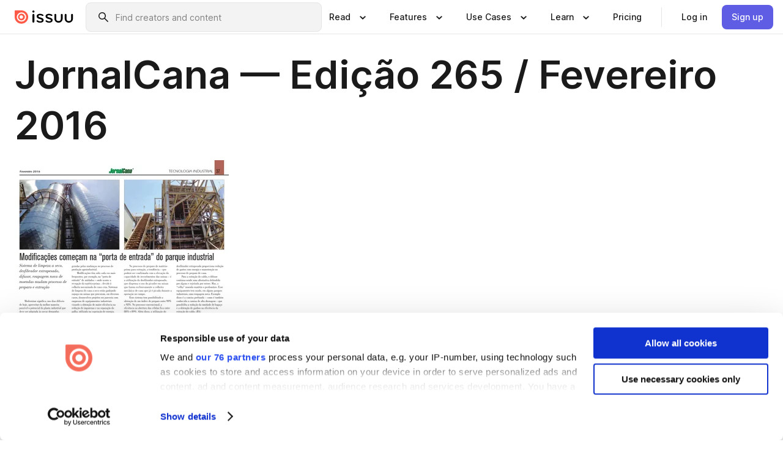

--- FILE ---
content_type: text/html; charset=utf-8
request_url: https://issuu.com/jornalcana/docs/jc265-/37?e=10644478/33387917
body_size: 103241
content:
<!DOCTYPE html><html lang="en"><head><meta charSet="utf-8"/><meta name="viewport" content="width=device-width, initial-scale=1"/><link rel="preload" as="image" href="/content-consumption/assets/_next/static/media/CardRead.8c26536d.png"/><link rel="preload" as="image" href="https://static.issuu.com/fe/silkscreen/0.0.3253/icons/gradient/icon-canva-gradient.svg"/><link rel="preload" as="image" href="/content-consumption/assets/_next/static/media/CardUseCases.75f310a7.png"/><link rel="preload" as="image" href="https://static.issuu.com/fe/silkscreen/0.0.3253/icons/gradient/icon-instagram-gradient.svg"/><link rel="preload" as="image" href="https://image.isu.pub/160211125848-0ef4f39527602eb98c177bedc91f405b/jpg/page_37_thumb_large.jpg"/><link rel="preload" as="image" href="//photo.isu.pub/jornalcana/photo_large.jpg"/><link rel="preload" as="image" href="https://image.isu.pub/251202191028-08c1963b17682ec2de3d12055ac81440/jpg/page_1_thumb_large.jpg"/><link rel="preload" as="image" href="https://image.isu.pub/251003184009-d82be9f2a2bbd40524e4199b07b2c15e/jpg/page_1_thumb_large.jpg"/><link rel="preload" as="image" href="https://image.isu.pub/250731151103-7d16e01c550578ea2e080e890294d0f2/jpg/page_1_thumb_large.jpg"/><link rel="preload" as="image" href="https://image.isu.pub/250604134934-669d5fb56772d35e0cfba73c6ee06a5c/jpg/page_1_thumb_large.jpg"/><link rel="stylesheet" href="/content-consumption/assets/_next/static/css/cd5398718095cce5.css" data-precedence="next"/><link rel="stylesheet" href="/content-consumption/assets/_next/static/css/1232b05615c1d065.css" data-precedence="next"/><link rel="stylesheet" href="/content-consumption/assets/_next/static/css/8ccd48635860bd3a.css" data-precedence="next"/><link rel="stylesheet" href="/content-consumption/assets/_next/static/css/425be48a7751b863.css" data-precedence="next"/><link rel="stylesheet" href="/content-consumption/assets/_next/static/css/2d68762d891a1e66.css" data-precedence="next"/><link rel="stylesheet" href="/content-consumption/assets/_next/static/css/76a053e44a10be57.css" data-precedence="next"/><link rel="preload" as="script" fetchPriority="low" href="/content-consumption/assets/_next/static/chunks/webpack-f575283863f8d1ac.js"/><script src="/content-consumption/assets/_next/static/chunks/a7d8f149-b1993e315b8d93e0.js" async=""></script><script src="/content-consumption/assets/_next/static/chunks/5481-dccefe8ace0bbbf7.js" async=""></script><script src="/content-consumption/assets/_next/static/chunks/main-app-001b1bbfc50aeb10.js" async=""></script><script src="/content-consumption/assets/_next/static/chunks/2530-6e5649c27343cd1f.js" async=""></script><script src="/content-consumption/assets/_next/static/chunks/7960-28b8e135e65c506f.js" async=""></script><script src="/content-consumption/assets/_next/static/chunks/8595-35fcfdb247b84f06.js" async=""></script><script src="/content-consumption/assets/_next/static/chunks/746-42df100ff6642a97.js" async=""></script><script src="/content-consumption/assets/_next/static/chunks/app/global-error-dc63296f1b889ca5.js" async=""></script><script src="/content-consumption/assets/_next/static/chunks/6342-a6939e5c62f44391.js" async=""></script><script src="/content-consumption/assets/_next/static/chunks/930-3c4058c8a9b2bf19.js" async=""></script><script src="/content-consumption/assets/_next/static/chunks/5879-2d17168edbcb3d5a.js" async=""></script><script src="/content-consumption/assets/_next/static/chunks/4373-afe95388cd893932.js" async=""></script><script src="/content-consumption/assets/_next/static/chunks/2739-c4a6780a440ceee6.js" async=""></script><script src="/content-consumption/assets/_next/static/chunks/2821-e37f25fe49306ad0.js" async=""></script><script src="/content-consumption/assets/_next/static/chunks/8770-81d483742e2b6177.js" async=""></script><script src="/content-consumption/assets/_next/static/chunks/app/layout-a161d1fca07b6350.js" async=""></script><script src="/content-consumption/assets/_next/static/chunks/345-78c0dd33911cff9e.js" async=""></script><script src="/content-consumption/assets/_next/static/chunks/1090-9488ec6b02a17309.js" async=""></script><script src="/content-consumption/assets/_next/static/chunks/1360-76c4264893eb1887.js" async=""></script><script src="/content-consumption/assets/_next/static/chunks/app/(header-with-footer)/layout-fb2ac23341b395e8.js" async=""></script><script src="/content-consumption/assets/_next/static/chunks/app/(header-with-footer)/error-8360297ba49a0d03.js" async=""></script><script src="/content-consumption/assets/_next/static/chunks/app/(header-with-footer)/not-found-eb31662855a6cf43.js" async=""></script><script src="/content-consumption/assets/_next/static/chunks/4363-5208e6b2251dd25a.js" async=""></script><script src="/content-consumption/assets/_next/static/chunks/9062-2da4751eb3ad86ac.js" async=""></script><script src="/content-consumption/assets/_next/static/chunks/6412-315331d01e5966cd.js" async=""></script><script src="/content-consumption/assets/_next/static/chunks/9054-9962e919ebfd76cf.js" async=""></script><script src="/content-consumption/assets/_next/static/chunks/app/(header-with-footer)/(document-page)/%5Bpublisher%5D/docs/%5Bdocname%5D/%5Bpage%5D/page-44885b7f828ac594.js" async=""></script><link rel="preload" as="image" href="https://image.isu.pub/250414223232-25844e1c92247b9e0cb767c4466ecd0b/jpg/page_1_thumb_large.jpg"/><link rel="preload" as="image" href="https://image.isu.pub/250220212527-0a8af5625a28b51992fc8302a61aa77f/jpg/page_1_thumb_large.jpg"/><meta name="theme-color" content="#ff5a47"/><title>JornalCana — Edição 265 / Fevereiro 2016 by ProCana Brasil - Issuu</title><link rel="manifest" href="/manifest.webmanifest"/><meta name="robots" content="index"/><meta name="google" content="notranslate"/><meta name="p:domain_verify" content="f9d18061b7bd0128496a649794e02250"/><link rel="alternate" media="application/json+oembed" title="JornalCana — Edição 265 / Fevereiro 2016" href="https://issuu.com/oembed?url=https%3A%2F%2Fissuu.com%2Fjornalcana%2Fdocs%2Fjc265-&amp;amp;format=json"/><link rel="alternate" media="application/xml+oembed" title="JornalCana — Edição 265 / Fevereiro 2016" href="https://issuu.com/oembed?url=https%3A%2F%2Fissuu.com%2Fjornalcana%2Fdocs%2Fjc265-&amp;amp;format=xml"/><meta property="og:title" content="JornalCana — Edição 265 / Fevereiro 2016"/><meta property="og:url" content="https://issuu.com/jornalcana/docs/jc265-/37"/><meta property="og:site_name" content="Issuu"/><meta property="og:image" content="https://image.isu.pub/160211125848-0ef4f39527602eb98c177bedc91f405b/jpg/page_37_social_preview.jpg"/><meta property="og:image:secure_url" content="https://image.isu.pub/160211125848-0ef4f39527602eb98c177bedc91f405b/jpg/page_37_social_preview.jpg"/><meta property="og:image:type" content="image/jpeg"/><meta property="og:image:width" content="1094"/><meta property="og:image:height" content="1499"/><meta property="og:type" content="article"/><meta name="twitter:card" content="summary_large_image"/><meta name="twitter:site" content="@issuu"/><meta name="twitter:title" content="JornalCana — Edição 265 / Fevereiro 2016"/><meta name="twitter:image" content="https://image.isu.pub/160211125848-0ef4f39527602eb98c177bedc91f405b/jpg/page_37_social_preview.jpg"/><link rel="icon" href="/favicon.ico"/><link rel="icon" href="/icon.svg" type="image/svg+xml"/><link rel="apple-touch-icon" href="/apple-touch-icon.png"/><script>(self.__next_s=self.__next_s||[]).push([0,{"children":"\n<!-- Google Tag Manager -->\nconst isCookiebotInconsistent = (function(){try{let a=localStorage.getItem(\"cookiebotTcfConsentString\"),b=document.cookie.includes(\"CookieConsent=\");return!a&&b}catch(a){return!1}})();\nif (!isCookiebotInconsistent) {\n    (function(w,d,s,l,i){w[l]=w[l]||[];w[l].push({'gtm.start':\n    new Date().getTime(),event:'gtm.js'});var f=d.getElementsByTagName(s)[0],\n    j=d.createElement(s),dl=l!='dataLayer'?'&l='+l:'';j.async=true;j.src=\n    'https://www.googletagmanager.com/gtm.js?id='+i+dl;f.parentNode.insertBefore(j,f);\n    j.onload = function() {console.debug('Google Tag Manager script loads.');};\n    j.onerror = function() {console.error('Google Tag Manager script failed to load.');};\n    })(window,document,'script','dataLayer','GTM-N7P4N8B');\n}\n<!-- End Google Tag Manager -->\n","id":"gtm-script"}])</script><meta name="sentry-trace" content="d111a88c99659059e8de2541483d2e73-3f4ff8c8932122df"/><meta name="baggage" content="sentry-environment=production,sentry-release=690db7f683e32b3458f762960a5e30b735eaa348,sentry-trace_id=d111a88c99659059e8de2541483d2e73"/><script src="/content-consumption/assets/_next/static/chunks/polyfills-42372ed130431b0a.js" noModule=""></script><style data-styled="" data-styled-version="6.1.13">.cXxlzB{border:0;clip:rect(0,0,0,0);height:1px;margin:-1px;overflow:hidden;padding:0;position:absolute;white-space:nowrap;width:1px;}/*!sc*/
data-styled.g21[id="sc-8726e26b-0"]{content:"cXxlzB,"}/*!sc*/
.niZGp{align-items:center;display:flex;flex-shrink:0;padding:0 var(--space-1);width:7rem;}/*!sc*/
data-styled.g23[id="sc-bb47b1c4-0"]{content:"niZGp,"}/*!sc*/
.jHcOZc >svg{height:24px;width:24px;}/*!sc*/
data-styled.g24[id="sc-3a1684fb-0"]{content:"jHcOZc,"}/*!sc*/
.eXdFKX{align-items:flex-start;column-gap:2rem;display:grid;grid-template-columns:1fr;row-gap:var(--space-1);width:100%;}/*!sc*/
@media (min-width: 1024px){.eXdFKX{grid-template-columns:repeat(1,1fr);}}/*!sc*/
.gzGMWn{align-items:flex-start;column-gap:5.6rem;display:grid;grid-template-columns:1fr;row-gap:var(--space-1);width:100%;}/*!sc*/
@media (min-width: 1024px){.gzGMWn{grid-template-columns:repeat(2,1fr);}}/*!sc*/
.eXdFKZ{align-items:flex-start;column-gap:2rem;display:grid;grid-template-columns:1fr;row-gap:var(--space-1);width:100%;}/*!sc*/
@media (min-width: 1024px){.eXdFKZ{grid-template-columns:repeat(3,1fr);}}/*!sc*/
.gzGMWo{align-items:flex-start;column-gap:5.6rem;display:grid;grid-template-columns:1fr;row-gap:var(--space-1);width:100%;}/*!sc*/
@media (min-width: 1024px){.gzGMWo{grid-template-columns:repeat(1,1fr);}}/*!sc*/
data-styled.g25[id="sc-ec314f77-0"]{content:"eXdFKX,gzGMWn,eXdFKZ,gzGMWo,"}/*!sc*/
.hrmgvt{align-self:flex-end;margin-left:0;white-space:nowrap;}/*!sc*/
.hrmgvt >a{background-color:#f5f5ff;}/*!sc*/
@media (min-width: 1024px){.hrmgvt{grid-column:2/span 1;margin-left:0rem;}}/*!sc*/
.hrmgau{align-self:flex-end;margin-left:0;white-space:nowrap;}/*!sc*/
.hrmgau >a{background-color:#f5f5ff;}/*!sc*/
@media (min-width: 1024px){.hrmgau{grid-column:3/span 1;margin-left:2rem;}}/*!sc*/
.hrmgNO{align-self:flex-end;margin-left:0;white-space:nowrap;}/*!sc*/
.hrmgNO >a{background-color:#f5f5ff;}/*!sc*/
@media (min-width: 1024px){.hrmgNO{grid-column:1/span 1;margin-left:0rem;}}/*!sc*/
data-styled.g26[id="sc-ec314f77-1"]{content:"hrmgvt,hrmgau,hrmgNO,"}/*!sc*/
.cvFacS{align-items:center;background-color:#ffffff;border-radius:0.5rem;color:#1a1a1a;cursor:pointer;display:flex;padding:0.5rem 1rem;text-decoration:none;transition-duration:0.20s;transition-property:color,background-color;}/*!sc*/
.cvFacS >svg{margin-right:var(--space-1);}/*!sc*/
.cvFacS:hover{background-color:#f5f5ff;color:#4b4aa1;}/*!sc*/
.cvFacS:active{background-color:#e5e5fe;}/*!sc*/
.cvFacS:focus-visible{background-color:#f5f5ff;box-shadow:0px 0px 0px 1px #ffffff,0px 0px 0px 3px #5f5de4;color:#000000;outline:none;}/*!sc*/
@media (min-width: 1024px){.cvFacS{padding:0.5rem;}}/*!sc*/
.eMLRJK{align-items:center;background-color:#ffffff;border-radius:0.5rem;color:#1a1a1a;cursor:pointer;display:flex;margin:0 0 1rem 1.5rem;padding:0.5rem 1rem;text-decoration:none;transition-duration:0.20s;transition-property:color,background-color;}/*!sc*/
.eMLRJK >svg{margin-right:var(--space-1);}/*!sc*/
.eMLRJK:hover{background-color:#f5f5ff;color:#4b4aa1;}/*!sc*/
.eMLRJK:active{background-color:#e5e5fe;}/*!sc*/
.eMLRJK:focus-visible{background-color:#f5f5ff;box-shadow:0px 0px 0px 1px #ffffff,0px 0px 0px 3px #5f5de4;color:#000000;outline:none;}/*!sc*/
@media (min-width: 1024px){.eMLRJK{padding:0.5rem;}}/*!sc*/
data-styled.g27[id="sc-733f75c3-0"]{content:"cvFacS,eMLRJK,"}/*!sc*/
.csKDJo{align-items:center;column-gap:var(--space-1);display:grid;font-weight:500;grid-template-columns:min-content 1fr;grid-template-rows:min-content;max-width:16rem;row-gap:var(--space-1);}/*!sc*/
@media (min-width: 1024px){.csKDJo{column-gap:var(--space-2);}.csKDJo >p{font-weight:600;}}/*!sc*/
.fPDMxn{align-items:center;column-gap:var(--space-1);display:grid;font-weight:500;grid-template-columns:min-content 1fr;grid-template-rows:min-content;row-gap:var(--space-1);}/*!sc*/
@media (min-width: 1024px){.fPDMxn{column-gap:var(--space-2);}.fPDMxn >p{font-weight:600;}}/*!sc*/
data-styled.g28[id="sc-92adf1a2-0"]{content:"csKDJo,fPDMxn,"}/*!sc*/
.keXTCN{color:#4d4d4d;grid-column:2/-1;}/*!sc*/
data-styled.g29[id="sc-92adf1a2-1"]{content:"keXTCN,"}/*!sc*/
.kVCdWd{display:flex;flex-flow:column nowrap;}/*!sc*/
data-styled.g30[id="sc-7106aa3f-0"]{content:"kVCdWd,"}/*!sc*/
.kLVqAi{background-color:#ffffff;border-radius:0.5rem;color:#1a1a1a;display:flex;flex-flow:row nowrap;margin:1rem 0;}/*!sc*/
data-styled.g31[id="sc-7106aa3f-1"]{content:"kLVqAi,"}/*!sc*/
@media (min-width: 375px){.dfpkLF{border-bottom:0.0625rem solid #e5e5e5;margin-left:1rem;padding-bottom:1rem;width:100%;}}/*!sc*/
@media (min-width: 375px){.dfpkLF{margin-left:0.5rem;}}/*!sc*/
data-styled.g32[id="sc-7106aa3f-2"]{content:"dfpkLF,"}/*!sc*/
.jjjMmH{align-items:flex-start;background-color:#ffffff;border-radius:0.5rem;color:#1a1a1a;display:grid;gap:var(--space-1);grid-template-columns:min-content 1fr;grid-template-rows:min-content;margin-bottom:var(--space-1);padding:0.75rem;}/*!sc*/
data-styled.g34[id="sc-b46e1bfa-1"]{content:"jjjMmH,"}/*!sc*/
@media (min-width: 1024px){.hFYABX{border-bottom:0.0625rem solid #e5e5e5;padding-bottom:var(--space-2);}}/*!sc*/
data-styled.g35[id="sc-b46e1bfa-2"]{content:"hFYABX,"}/*!sc*/
.kVaqnU{grid-column:2/-1;margin-left:-1rem;}/*!sc*/
.kVaqnU p{white-space:nowrap;}/*!sc*/
data-styled.g36[id="sc-b46e1bfa-3"]{content:"kVaqnU,"}/*!sc*/
.ebSAvY{align-self:center;display:none;}/*!sc*/
.ebSAvY >img{max-width:32rem;object-fit:cover;}/*!sc*/
@media (min-width: 1440px){.ebSAvY{display:block;}}/*!sc*/
data-styled.g37[id="sc-cc61b70a-0"]{content:"ebSAvY,"}/*!sc*/
.QjpdD{border-left:1px solid #e5e5e5;height:var(--space-4);margin:0 var(--space-2);}/*!sc*/
data-styled.g40[id="sc-52e30dd1-2"]{content:"QjpdD,"}/*!sc*/
.eYihJq{color:#1a1a1a;}/*!sc*/
data-styled.g41[id="sc-52e30dd1-3"]{content:"eYihJq,"}/*!sc*/
.cBsHZO{flex:1;margin-left:var(--space-2);margin-right:auto;max-width:356px;position:relative;}/*!sc*/
@media (min-width: 1024px){.cBsHZO{max-width:424px;}}/*!sc*/
data-styled.g42[id="sc-81ad0f8c-0"]{content:"cBsHZO,"}/*!sc*/
.WKQYQ{background-color:#f3f3f3!important;border-color:#e5e5e5!important;}/*!sc*/
.WKQYQ input::placeholder{color:#808080;}/*!sc*/
.WKQYQ:focus-within{border-color:#5f5de4;}/*!sc*/
.WKQYQ:hover{border-color:#cccccc;}/*!sc*/
data-styled.g43[id="sc-81ad0f8c-1"]{content:"WKQYQ,"}/*!sc*/
.eilTgk{border:0;clip:rect(0,0,0,0);height:1px;margin:-1px;overflow:hidden;padding:0;position:absolute;white-space:nowrap;width:1px;}/*!sc*/
data-styled.g46[id="sc-81ad0f8c-4"]{content:"eilTgk,"}/*!sc*/
.griGEU{position:relative;}/*!sc*/
data-styled.g74[id="sc-49b12710-0"]{content:"griGEU,"}/*!sc*/
.iJCtMy{align-items:center;background-color:#ffffff;border:none;box-shadow:inset 0 -1px 0 0 #e5e5e5;color:#1a1a1a;cursor:pointer;display:flex;font-weight:500;height:3.5rem;padding:0 var(--space-2);transition-duration:0.30s;transition-property:color,box-shadow;}/*!sc*/
.iJCtMy:focus-visible{border-radius:2px;box-shadow:inset 0px 0px 0px 2px #5f5de4;outline:none;}/*!sc*/
.iJCtMy >p{margin-right:var(--space-1);white-space:nowrap;}/*!sc*/
.iJCtMy >svg{animation:dJJfVr 0.30s;}/*!sc*/
data-styled.g75[id="sc-49b12710-1"]{content:"iJCtMy,"}/*!sc*/
.icpUut{display:none;}/*!sc*/
data-styled.g76[id="sc-49b12710-2"]{content:"icpUut,"}/*!sc*/
.dSYAym{background-color:#ffffff;box-sizing:border-box;position:absolute;z-index:5;}/*!sc*/
data-styled.g77[id="sc-cef319b6-0"]{content:"dSYAym,"}/*!sc*/
.ikxbjQ{box-shadow:0 0.0625rem 0.25rem 0 #00000021,0 0.0625rem 0.5rem 0 #0000001a;left:0;padding:var(--space-6);width:100%;}/*!sc*/
data-styled.g78[id="sc-cef319b6-1"]{content:"ikxbjQ,"}/*!sc*/
.ebkZhd{border-radius:0.5rem;box-shadow:0 0.0625rem 0.25rem 0 #00000021,0 0.25rem 0.75rem 0 #0000001a;padding:var(--space-3) var(--space-4) var(--space-3) var(--space-2);right:0;width:20rem;}/*!sc*/
data-styled.g79[id="sc-cef319b6-2"]{content:"ebkZhd,"}/*!sc*/
.dGWsqa{align-items:flex-start;display:flex;gap:var(--space-8);justify-content:space-between;margin:0 auto;max-width:1024px;}/*!sc*/
@media (min-width: 1440px){.dGWsqa{max-width:1440px;}}/*!sc*/
data-styled.g80[id="sc-cef319b6-3"]{content:"dGWsqa,"}/*!sc*/
.hqmMmv{grid-area:root-header;}/*!sc*/
data-styled.g81[id="sc-4cf43cdc-0"]{content:"hqmMmv,"}/*!sc*/
.hOkVqk{align-items:center;background-color:#ffffff;block-size:3.5rem;box-shadow:inset 0 -1px 0 0 #e5e5e5;display:flex;flex-flow:row nowrap;inset-block-start:0;inset-inline-end:0;inset-inline-start:0;justify-content:space-between;padding:0 var(--space-2);z-index:10;}/*!sc*/
.hOkVqk span{white-space:nowrap;}/*!sc*/
data-styled.g82[id="sc-4cf43cdc-1"]{content:"hOkVqk,"}/*!sc*/
.IicZF{overflow-wrap:break-word;}/*!sc*/
data-styled.g296[id="sc-a6a51890-0"]{content:"IicZF,"}/*!sc*/
.bEpTxH{overflow:hidden;}/*!sc*/
data-styled.g299[id="sc-3a3032b8-0"]{content:"bEpTxH,"}/*!sc*/
.XyboK{display:block;overflow:hidden;text-overflow:ellipsis;white-space:nowrap;}/*!sc*/
data-styled.g300[id="sc-3a3032b8-1"]{content:"XyboK,"}/*!sc*/
.kuBQLW{color:#000000;font-size:0.875rem;font-weight:500;line-height:1.6;text-decoration:none;}/*!sc*/
data-styled.g301[id="sc-3a3032b8-2"]{content:"kuBQLW,"}/*!sc*/
.jSVEdl{color:#5f5de4;font-size:1.25rem;}/*!sc*/
.jSVEdl:hover{color:#4b4aa1;}/*!sc*/
.jSVEdl:focus-visible{color:#363565;}/*!sc*/
data-styled.g302[id="sc-3a3032b8-3"]{content:"jSVEdl,"}/*!sc*/
.cjWdCv{flex-grow:1;max-width:100%;}/*!sc*/
@media (min-width:1024px){.cjWdCv{max-width:100%;}}/*!sc*/
data-styled.g303[id="sc-3a289ee3-0"]{content:"cjWdCv,"}/*!sc*/
.famGCZ{margin-bottom:32px;min-height:16rem;}/*!sc*/
@media (min-width:1440px){.famGCZ{margin-bottom:40px;}}/*!sc*/
data-styled.g304[id="sc-3a289ee3-1"]{content:"famGCZ,"}/*!sc*/
.kfaoJU{align-items:end;display:grid;gap:1.5rem;grid-template-columns:repeat(6, 1fr);}/*!sc*/
@media (max-width:1023px){.kfaoJU{gap:1.5rem 1rem;}}/*!sc*/
data-styled.g305[id="sc-3a289ee3-2"]{content:"kfaoJU,"}/*!sc*/
.jzAsVT >*{text-overflow:ellipsis;word-break:break-word;-webkit-box-orient:vertical;display:-webkit-box;-webkit-line-clamp:4;overflow:hidden;}/*!sc*/
data-styled.g306[id="sc-a1d92d90-0"]{content:"jzAsVT,"}/*!sc*/
.gOXBUY{border:0;clip:rect(0,0,0,0);height:1px;margin:-1px;overflow:hidden;padding:0;position:absolute;white-space:nowrap;width:1px;}/*!sc*/
data-styled.g307[id="sc-d90d6266-0"]{content:"gOXBUY,"}/*!sc*/
.gewsNV{margin:0 auto;max-width:1380px;padding:20px 16px 0;position:relative;}/*!sc*/
@media (min-width:768px){.gewsNV{padding:24px 24px 0;}}/*!sc*/
data-styled.g309[id="sc-d56805e7-0"]{content:"gewsNV,"}/*!sc*/
.cMujfm{background:linear-gradient(180deg,rgba(245,245,255,0) 0%,#f5f5ff 100%);padding:64px 0 0;}/*!sc*/
data-styled.g315[id="sc-a4315a05-0"]{content:"cMujfm,"}/*!sc*/
.fIFAYJ{background:#f5f5ff;}/*!sc*/
data-styled.g316[id="sc-a4315a05-1"]{content:"fIFAYJ,"}/*!sc*/
.TfltT{margin:0 auto;max-width:90rem;padding:0 1.5rem;}/*!sc*/
data-styled.g317[id="sc-a4315a05-2"]{content:"TfltT,"}/*!sc*/
.bqCieY{font-family:Inter;font-size:1rem;line-height:1.5;padding:1rem 0 1.5rem;text-align:center;}/*!sc*/
data-styled.g318[id="sc-a4315a05-3"]{content:"bqCieY,"}/*!sc*/
@keyframes dJJfVr{0%{transform:rotate(180deg);}100%{transform:rotate(0deg);}}/*!sc*/
data-styled.g319[id="sc-keyframes-dJJfVr"]{content:"dJJfVr,"}/*!sc*/
</style></head><body><div hidden=""><!--$--><!--/$--></div><div class="root"><header class="sc-4cf43cdc-0 hqmMmv"><nav aria-label="Header" class="sc-4cf43cdc-1 hOkVqk"><a href="/" class="sc-bb47b1c4-0 niZGp"><svg aria-label="Issuu company logo" width="100%" height="100%" viewBox="0 0 116 27" role="img"><title>Issuu</title><path d="M37 .07a2.14 2.14 0 1 1 0 4.3 2.14 2.14 0 0 1 0-4.3Zm0 24.47a1.78 1.78 0 0 1-1.83-1.83V8.83a1.83 1.83 0 1 1 3.66 0v13.88A1.78 1.78 0 0 1 37 24.54Zm13.2.16c-2.22.03-4.4-.67-6.19-2a1.96 1.96 0 0 1-.78-1.5c0-.78.63-1.28 1.4-1.28.54 0 1.05.2 1.45.54a7.2 7.2 0 0 0 4.4 1.5c2.11 0 3.23-.77 3.23-1.98 0-1.32-1.09-1.83-3.81-2.57-4.8-1.28-6.55-2.92-6.55-5.73 0-2.92 2.69-4.83 6.9-4.83 1.67.01 3.31.39 4.82 1.1 1.06.5 1.8 1.13 1.8 1.9 0 .7-.4 1.37-1.4 1.37a3.5 3.5 0 0 1-1.6-.55 7.64 7.64 0 0 0-3.7-.9c-1.95 0-3.28.5-3.28 1.87 0 1.36 1.17 1.75 3.98 2.57 4.2 1.2 6.39 2.33 6.39 5.49 0 2.88-2.42 4.99-7.05 4.99m17.63.01a10.2 10.2 0 0 1-6.2-2 1.96 1.96 0 0 1-.77-1.5c0-.78.62-1.28 1.4-1.28.53 0 1.04.2 1.44.54a7.24 7.24 0 0 0 4.4 1.5c2.12 0 3.24-.77 3.24-1.98 0-1.32-1.1-1.83-3.82-2.57-4.8-1.28-6.54-2.92-6.54-5.73 0-2.92 2.68-4.83 6.9-4.83 1.66.01 3.3.39 4.82 1.1 1.05.5 1.8 1.13 1.8 1.9 0 .7-.38 1.37-1.4 1.37a3.5 3.5 0 0 1-1.6-.55 7.64 7.64 0 0 0-3.7-.9c-1.94 0-3.27.5-3.27 1.87 0 1.36 1.17 1.75 3.98 2.57 4.2 1.2 6.39 2.33 6.39 5.49 0 2.88-2.42 4.99-7.06 4.99m10.58-8.14V8.84a1.83 1.83 0 0 1 3.66 0v8.14a4.34 4.34 0 0 0 4.48 4.37 4.38 4.38 0 0 0 4.53-4.37V8.84a1.83 1.83 0 1 1 3.66 0v7.71a8 8 0 0 1-8.18 8.15 7.97 7.97 0 0 1-8.15-8.15m20.38 0V8.84a1.83 1.83 0 1 1 3.66 0v8.14a4.34 4.34 0 0 0 4.48 4.37 4.38 4.38 0 0 0 4.53-4.37V8.84a1.83 1.83 0 0 1 3.66 0v7.71a8 8 0 0 1-8.18 8.15 7.97 7.97 0 0 1-8.15-8.15" fill="#000000"></path><path d="M13.5 6.5a6.78 6.78 0 1 0-.13 13.56 6.78 6.78 0 0 0 .12-13.56Zm-.1 10.22a3.44 3.44 0 1 1 .06-6.86 3.44 3.44 0 0 1-.07 6.85" fill="#ff5a47"></path><path d="M13.33 0H1.11A1.11 1.11 0 0 0 0 1.1v12.23A13.33 13.33 0 1 0 13.33 0ZM4.17 13.15a9.26 9.26 0 1 1 18.52.18 9.26 9.26 0 0 1-18.52-.18Z" fill="#ff5a47"></path></svg></a><div class="sc-81ad0f8c-0 cBsHZO"><form style="margin:auto"><label for="search" class="sc-81ad0f8c-4 eilTgk">Search</label><div class="sc-81ad0f8c-1 WKQYQ TextField__text-field__2Nf7G__0-0-3253 TextField__text-field--medium__7eJQO__0-0-3253 TextField__text-field--default__c4bDj__0-0-3253"><svg class="Icon__icon__DqC9j__0-0-3253" role="presentation" style="--color-icon:currentColor;--size-block-icon:1.5rem;--size-inline-icon:1.5rem"><use xlink:href="/fe/silkscreen/0.0.3253/icons/sprites.svg#icon-search"></use></svg><div class="TextField__text-field__content__0qi0z__0-0-3253"><input autoCapitalize="none" data-testid="search-input" inputMode="search" placeholder="Find creators and content" class="TextField__text-field__input__9VzPM__0-0-3253" id="search" type="text" value=""/></div></div></form></div><div class="sc-49b12710-0"><button aria-expanded="false" aria-haspopup="menu" aria-controls="read-menu" class="sc-49b12710-1 iJCtMy"><p class="ProductParagraph__product-paragraph__GMmH0__0-0-3253 ProductParagraph__product-paragraph--sm__taM-p__0-0-3253"><span class="sc-8726e26b-0 cXxlzB">Show submenu for &quot;Read&quot; section</span><span aria-hidden="true">Read</span></p><svg class="Icon__icon__DqC9j__0-0-3253" role="presentation" style="--color-icon:currentColor;--size-block-icon:1.5rem;--size-inline-icon:1.5rem"><use xlink:href="/fe/silkscreen/0.0.3253/icons/sprites.svg#icon-chevron-small-down"></use></svg></button><div id="read-menu" role="menu" tabindex="-1" class="sc-49b12710-2 icpUut"><div class="sc-cef319b6-0 sc-cef319b6-1 dSYAym ikxbjQ"><div class="sc-cef319b6-3 dGWsqa"><div class="sc-ec314f77-0 eXdFKX"><a role="menuitem" href="/articles" class="sc-733f75c3-0 cvFacS"><div class="sc-92adf1a2-0 csKDJo"><svg class="Icon__icon__DqC9j__0-0-3253" role="presentation" style="--color-icon:currentColor;--size-block-icon:1.5rem;--size-inline-icon:1.5rem"><use xlink:href="/fe/silkscreen/0.0.3253/icons/sprites.svg#icon-article-stories"></use></svg><p data-testid="articles" class="ProductParagraph__product-paragraph__GMmH0__0-0-3253 ProductParagraph__product-paragraph--sm__taM-p__0-0-3253">Articles</p><div class="sc-92adf1a2-1 keXTCN"><p class="ProductParagraph__product-paragraph__GMmH0__0-0-3253 ProductParagraph__product-paragraph--xs__e7Wlt__0-0-3253">Browse short-form content that&#x27;s perfect for a quick read</p></div></div></a><a role="menuitem" href="/store" class="sc-733f75c3-0 cvFacS"><div class="sc-92adf1a2-0 csKDJo"><svg class="Icon__icon__DqC9j__0-0-3253" role="presentation" style="--color-icon:currentColor;--size-block-icon:1.5rem;--size-inline-icon:1.5rem"><use xlink:href="/fe/silkscreen/0.0.3253/icons/sprites.svg#icon-shopping"></use></svg><p data-testid="issuu_store" class="ProductParagraph__product-paragraph__GMmH0__0-0-3253 ProductParagraph__product-paragraph--sm__taM-p__0-0-3253">Issuu Store</p><div class="sc-92adf1a2-1 keXTCN"><p class="ProductParagraph__product-paragraph__GMmH0__0-0-3253 ProductParagraph__product-paragraph--xs__e7Wlt__0-0-3253">Purchase your next favourite publication</p></div></div></a></div><div class="sc-b46e1bfa-1 jjjMmH"><svg class="Icon__icon__DqC9j__0-0-3253" role="presentation" style="--color-icon:currentColor;--size-block-icon:1.5rem;--size-inline-icon:1.5rem"><use xlink:href="/fe/silkscreen/0.0.3253/icons/sprites.svg#icon-appstore"></use></svg><span class="sc-b46e1bfa-2 hFYABX"><p class="ProductParagraph__product-paragraph__GMmH0__0-0-3253 ProductParagraph__product-paragraph--sm__taM-p__0-0-3253"><strong>Categories</strong></p></span><div class="sc-b46e1bfa-3 kVaqnU"><div class="sc-ec314f77-0 gzGMWn"><a role="menuitem" href="/categories/arts-and-entertainment" class="sc-733f75c3-0 cvFacS"><p class="ProductParagraph__product-paragraph__GMmH0__0-0-3253 ProductParagraph__product-paragraph--xs__e7Wlt__0-0-3253">Arts and Entertainment</p></a><a role="menuitem" href="/categories/religion-and-spirituality" class="sc-733f75c3-0 cvFacS"><p class="ProductParagraph__product-paragraph__GMmH0__0-0-3253 ProductParagraph__product-paragraph--xs__e7Wlt__0-0-3253">Religion and Spirituality</p></a><a role="menuitem" href="/categories/business" class="sc-733f75c3-0 cvFacS"><p class="ProductParagraph__product-paragraph__GMmH0__0-0-3253 ProductParagraph__product-paragraph--xs__e7Wlt__0-0-3253">Business</p></a><a role="menuitem" href="/categories/science" class="sc-733f75c3-0 cvFacS"><p class="ProductParagraph__product-paragraph__GMmH0__0-0-3253 ProductParagraph__product-paragraph--xs__e7Wlt__0-0-3253">Science</p></a><a role="menuitem" href="/categories/education" class="sc-733f75c3-0 cvFacS"><p class="ProductParagraph__product-paragraph__GMmH0__0-0-3253 ProductParagraph__product-paragraph--xs__e7Wlt__0-0-3253">Education</p></a><a role="menuitem" href="/categories/society" class="sc-733f75c3-0 cvFacS"><p class="ProductParagraph__product-paragraph__GMmH0__0-0-3253 ProductParagraph__product-paragraph--xs__e7Wlt__0-0-3253">Society</p></a><a role="menuitem" href="/categories/family-and-parenting" class="sc-733f75c3-0 cvFacS"><p class="ProductParagraph__product-paragraph__GMmH0__0-0-3253 ProductParagraph__product-paragraph--xs__e7Wlt__0-0-3253">Family and Parenting</p></a><a role="menuitem" href="/categories/sports" class="sc-733f75c3-0 cvFacS"><p class="ProductParagraph__product-paragraph__GMmH0__0-0-3253 ProductParagraph__product-paragraph--xs__e7Wlt__0-0-3253">Sports</p></a><a role="menuitem" href="/categories/food-and-drink" class="sc-733f75c3-0 cvFacS"><p class="ProductParagraph__product-paragraph__GMmH0__0-0-3253 ProductParagraph__product-paragraph--xs__e7Wlt__0-0-3253">Food and Drink</p></a><a role="menuitem" href="/categories/style-and-fashion" class="sc-733f75c3-0 cvFacS"><p class="ProductParagraph__product-paragraph__GMmH0__0-0-3253 ProductParagraph__product-paragraph--xs__e7Wlt__0-0-3253">Style and Fashion</p></a><a role="menuitem" href="/categories/health-and-fitness" class="sc-733f75c3-0 cvFacS"><p class="ProductParagraph__product-paragraph__GMmH0__0-0-3253 ProductParagraph__product-paragraph--xs__e7Wlt__0-0-3253">Health and Fitness</p></a><a role="menuitem" href="/categories/technology-and-computing" class="sc-733f75c3-0 cvFacS"><p class="ProductParagraph__product-paragraph__GMmH0__0-0-3253 ProductParagraph__product-paragraph--xs__e7Wlt__0-0-3253">Technology</p></a><a role="menuitem" href="/categories/hobbies" class="sc-733f75c3-0 cvFacS"><p class="ProductParagraph__product-paragraph__GMmH0__0-0-3253 ProductParagraph__product-paragraph--xs__e7Wlt__0-0-3253">Hobbies</p></a><a role="menuitem" href="/categories/travel" class="sc-733f75c3-0 cvFacS"><p class="ProductParagraph__product-paragraph__GMmH0__0-0-3253 ProductParagraph__product-paragraph--xs__e7Wlt__0-0-3253">Travel</p></a><a role="menuitem" href="/categories/home-and-garden" class="sc-733f75c3-0 cvFacS"><p class="ProductParagraph__product-paragraph__GMmH0__0-0-3253 ProductParagraph__product-paragraph--xs__e7Wlt__0-0-3253">Home and Garden</p></a><a role="menuitem" href="/categories/vehicles" class="sc-733f75c3-0 cvFacS"><p class="ProductParagraph__product-paragraph__GMmH0__0-0-3253 ProductParagraph__product-paragraph--xs__e7Wlt__0-0-3253">Vehicles</p></a><a role="menuitem" href="/categories/pets" class="sc-733f75c3-0 cvFacS"><p class="ProductParagraph__product-paragraph__GMmH0__0-0-3253 ProductParagraph__product-paragraph--xs__e7Wlt__0-0-3253">Pets</p></a><div class="sc-ec314f77-1 hrmgvt"><a href="/categories" aria-disabled="false" class="ProductButtonLink__product-button-link__ehLVt__0-0-3253 ProductButtonLink__product-button-link--ghost__dZY0b__0-0-3253 ProductButtonLink__product-button-link--icon-right__HM-TK__0-0-3253" role="link"><span class="ProductButtonLink__product-button-link__icon__9agNb__0-0-3253 ProductButtonLink__product-button-link__icon--right__ML5tG__0-0-3253"><svg class="Icon__icon__DqC9j__0-0-3253" role="presentation" style="--color-icon:currentColor;--size-block-icon:1.5rem;--size-inline-icon:1.5rem"><use xlink:href="/fe/silkscreen/0.0.3253/icons/sprites.svg#icon-chevron-small-right"></use></svg></span><span class="ProductButtonLink__product-button-link__text__--YqL__0-0-3253"><p class="ProductParagraph__product-paragraph__GMmH0__0-0-3253 ProductParagraph__product-paragraph--xs__e7Wlt__0-0-3253">All Categories</p></span></a></div></div></div></div><div class="sc-cc61b70a-0 ebSAvY"><img alt="illustration describing how to get more reads from your publications" src="/content-consumption/assets/_next/static/media/CardRead.8c26536d.png"/></div></div></div></div></div><div class="sc-49b12710-0"><button aria-expanded="false" aria-haspopup="menu" aria-controls="features-menu" class="sc-49b12710-1 iJCtMy"><p class="ProductParagraph__product-paragraph__GMmH0__0-0-3253 ProductParagraph__product-paragraph--sm__taM-p__0-0-3253"><span class="sc-8726e26b-0 cXxlzB">Show submenu for &quot;Features&quot; section</span><span aria-hidden="true">Features</span></p><svg class="Icon__icon__DqC9j__0-0-3253" role="presentation" style="--color-icon:currentColor;--size-block-icon:1.5rem;--size-inline-icon:1.5rem"><use xlink:href="/fe/silkscreen/0.0.3253/icons/sprites.svg#icon-chevron-small-down"></use></svg></button><div id="features-menu" role="menu" tabindex="-1" class="sc-49b12710-2 icpUut"><div class="sc-cef319b6-0 sc-cef319b6-1 dSYAym ikxbjQ"><div class="sc-cef319b6-3 dGWsqa"><div class="sc-ec314f77-0 eXdFKZ"><a role="menuitem" href="/features/flipbooks" class="sc-733f75c3-0 cvFacS"><div class="sc-92adf1a2-0 csKDJo"><svg class="Icon__icon__DqC9j__0-0-3253" role="presentation" style="--color-icon:currentColor;--size-block-icon:1.5rem;--size-inline-icon:1.5rem"><use xlink:href="/fe/silkscreen/0.0.3253/icons/sprites.svg#icon-outlined-read"></use></svg><p data-testid="flipbooks" class="ProductParagraph__product-paragraph__GMmH0__0-0-3253 ProductParagraph__product-paragraph--sm__taM-p__0-0-3253">Flipbooks</p><div class="sc-92adf1a2-1 keXTCN"><p class="ProductParagraph__product-paragraph__GMmH0__0-0-3253 ProductParagraph__product-paragraph--xs__e7Wlt__0-0-3253">Transform any piece of content into a page-turning experience.</p></div></div></a><a role="menuitem" href="/features/fullscreen-sharing" class="sc-733f75c3-0 cvFacS"><div class="sc-92adf1a2-0 csKDJo"><svg class="Icon__icon__DqC9j__0-0-3253" role="presentation" style="--color-icon:currentColor;--size-block-icon:1.5rem;--size-inline-icon:1.5rem"><use xlink:href="/fe/silkscreen/0.0.3253/icons/sprites.svg#icon-fullscreen"></use></svg><p data-testid="fullscreen_sharing" class="ProductParagraph__product-paragraph__GMmH0__0-0-3253 ProductParagraph__product-paragraph--sm__taM-p__0-0-3253">Fullscreen Sharing</p><div class="sc-92adf1a2-1 keXTCN"><p class="ProductParagraph__product-paragraph__GMmH0__0-0-3253 ProductParagraph__product-paragraph--xs__e7Wlt__0-0-3253">Deliver a distraction-free reading experience with a simple link.</p></div></div></a><a role="menuitem" href="/features/embed" class="sc-733f75c3-0 cvFacS"><div class="sc-92adf1a2-0 csKDJo"><svg class="Icon__icon__DqC9j__0-0-3253" role="presentation" style="--color-icon:currentColor;--size-block-icon:1.5rem;--size-inline-icon:1.5rem"><use xlink:href="/fe/silkscreen/0.0.3253/icons/sprites.svg#icon-embed"></use></svg><p data-testid="embed" class="ProductParagraph__product-paragraph__GMmH0__0-0-3253 ProductParagraph__product-paragraph--sm__taM-p__0-0-3253">Embed</p><div class="sc-92adf1a2-1 keXTCN"><p class="ProductParagraph__product-paragraph__GMmH0__0-0-3253 ProductParagraph__product-paragraph--xs__e7Wlt__0-0-3253">Host your publication on your website or blog with just a few clicks.</p></div></div></a><a role="menuitem" href="/features/articles" class="sc-733f75c3-0 cvFacS"><div class="sc-92adf1a2-0 csKDJo"><svg class="Icon__icon__DqC9j__0-0-3253" role="presentation" style="--color-icon:currentColor;--size-block-icon:1.5rem;--size-inline-icon:1.5rem"><use xlink:href="/fe/silkscreen/0.0.3253/icons/sprites.svg#icon-article-stories"></use></svg><p data-testid="articles" class="ProductParagraph__product-paragraph__GMmH0__0-0-3253 ProductParagraph__product-paragraph--sm__taM-p__0-0-3253">Articles</p><div class="sc-92adf1a2-1 keXTCN"><p class="ProductParagraph__product-paragraph__GMmH0__0-0-3253 ProductParagraph__product-paragraph--xs__e7Wlt__0-0-3253">Get discovered by sharing your best content as bite-sized articles.</p></div></div></a><a role="menuitem" href="/features/statistics" class="sc-733f75c3-0 cvFacS"><div class="sc-92adf1a2-0 csKDJo"><svg class="Icon__icon__DqC9j__0-0-3253" role="presentation" style="--color-icon:currentColor;--size-block-icon:1.5rem;--size-inline-icon:1.5rem"><use xlink:href="/fe/silkscreen/0.0.3253/icons/sprites.svg#icon-rise"></use></svg><p data-testid="statistics" class="ProductParagraph__product-paragraph__GMmH0__0-0-3253 ProductParagraph__product-paragraph--sm__taM-p__0-0-3253">Statistics</p><div class="sc-92adf1a2-1 keXTCN"><p class="ProductParagraph__product-paragraph__GMmH0__0-0-3253 ProductParagraph__product-paragraph--xs__e7Wlt__0-0-3253">Make data-driven decisions to drive reader engagement, subscriptions, and campaigns.</p></div></div></a><a role="menuitem" href="/features/teams" class="sc-733f75c3-0 cvFacS"><div class="sc-92adf1a2-0 csKDJo"><svg class="Icon__icon__DqC9j__0-0-3253" role="presentation" style="--color-icon:currentColor;--size-block-icon:1.5rem;--size-inline-icon:1.5rem"><use xlink:href="/fe/silkscreen/0.0.3253/icons/sprites.svg#icon-team"></use></svg><p data-testid="teams" class="ProductParagraph__product-paragraph__GMmH0__0-0-3253 ProductParagraph__product-paragraph--sm__taM-p__0-0-3253">Teams</p><div class="sc-92adf1a2-1 keXTCN"><p class="ProductParagraph__product-paragraph__GMmH0__0-0-3253 ProductParagraph__product-paragraph--xs__e7Wlt__0-0-3253">Enable groups of users to work together to streamline your digital publishing.</p></div></div></a><a role="menuitem" href="/features/social-posts" class="sc-733f75c3-0 cvFacS"><div class="sc-92adf1a2-0 csKDJo"><svg class="Icon__icon__DqC9j__0-0-3253" role="presentation" style="--color-icon:currentColor;--size-block-icon:1.5rem;--size-inline-icon:1.5rem"><use xlink:href="/fe/silkscreen/0.0.3253/icons/sprites.svg#icon-social-post"></use></svg><p data-testid="social_posts" class="ProductParagraph__product-paragraph__GMmH0__0-0-3253 ProductParagraph__product-paragraph--sm__taM-p__0-0-3253">Social Posts</p><div class="sc-92adf1a2-1 keXTCN"><p class="ProductParagraph__product-paragraph__GMmH0__0-0-3253 ProductParagraph__product-paragraph--xs__e7Wlt__0-0-3253">Create on-brand social posts and Articles in minutes.</p></div></div></a><a role="menuitem" href="/features/gifs" class="sc-733f75c3-0 cvFacS"><div class="sc-92adf1a2-0 csKDJo"><svg class="Icon__icon__DqC9j__0-0-3253" role="presentation" style="--color-icon:currentColor;--size-block-icon:1.5rem;--size-inline-icon:1.5rem"><use xlink:href="/fe/silkscreen/0.0.3253/icons/sprites.svg#icon-file-gif"></use></svg><p data-testid="gifs" class="ProductParagraph__product-paragraph__GMmH0__0-0-3253 ProductParagraph__product-paragraph--sm__taM-p__0-0-3253">GIFs</p><div class="sc-92adf1a2-1 keXTCN"><p class="ProductParagraph__product-paragraph__GMmH0__0-0-3253 ProductParagraph__product-paragraph--xs__e7Wlt__0-0-3253">Highlight your latest work via email or social media with custom GIFs.</p></div></div></a><a role="menuitem" href="/features/add-links" class="sc-733f75c3-0 cvFacS"><div class="sc-92adf1a2-0 csKDJo"><svg class="Icon__icon__DqC9j__0-0-3253" role="presentation" style="--color-icon:currentColor;--size-block-icon:1.5rem;--size-inline-icon:1.5rem"><use xlink:href="/fe/silkscreen/0.0.3253/icons/sprites.svg#icon-link"></use></svg><p data-testid="links" class="ProductParagraph__product-paragraph__GMmH0__0-0-3253 ProductParagraph__product-paragraph--sm__taM-p__0-0-3253">Add Links</p><div class="sc-92adf1a2-1 keXTCN"><p class="ProductParagraph__product-paragraph__GMmH0__0-0-3253 ProductParagraph__product-paragraph--xs__e7Wlt__0-0-3253">Send readers directly to specific items or pages with shopping and web links.</p></div></div></a><a role="menuitem" href="/features/video" class="sc-733f75c3-0 cvFacS"><div class="sc-92adf1a2-0 csKDJo"><svg class="Icon__icon__DqC9j__0-0-3253" role="presentation" style="--color-icon:currentColor;--size-block-icon:1.5rem;--size-inline-icon:1.5rem"><use xlink:href="/fe/silkscreen/0.0.3253/icons/sprites.svg#icon-video-camera"></use></svg><p data-testid="video" class="ProductParagraph__product-paragraph__GMmH0__0-0-3253 ProductParagraph__product-paragraph--sm__taM-p__0-0-3253">Video</p><div class="sc-92adf1a2-1 keXTCN"><p class="ProductParagraph__product-paragraph__GMmH0__0-0-3253 ProductParagraph__product-paragraph--xs__e7Wlt__0-0-3253">Say more by seamlessly including video within your publication.</p></div></div></a><a role="menuitem" href="/features/digital-sales" class="sc-733f75c3-0 cvFacS"><div class="sc-92adf1a2-0 csKDJo"><svg class="Icon__icon__DqC9j__0-0-3253" role="presentation" style="--color-icon:currentColor;--size-block-icon:1.5rem;--size-inline-icon:1.5rem"><use xlink:href="/fe/silkscreen/0.0.3253/icons/sprites.svg#icon-tag"></use></svg><p data-testid="digital_sales" class="ProductParagraph__product-paragraph__GMmH0__0-0-3253 ProductParagraph__product-paragraph--sm__taM-p__0-0-3253">Digital Sales</p><div class="sc-92adf1a2-1 keXTCN"><p class="ProductParagraph__product-paragraph__GMmH0__0-0-3253 ProductParagraph__product-paragraph--xs__e7Wlt__0-0-3253">Sell your publications commission-free as single issues or ongoing subscriptions.</p></div></div></a><a role="menuitem" href="/features/qr-codes" class="sc-733f75c3-0 cvFacS"><div class="sc-92adf1a2-0 csKDJo"><svg class="Icon__icon__DqC9j__0-0-3253" role="presentation" style="--color-icon:currentColor;--size-block-icon:1.5rem;--size-inline-icon:1.5rem"><use xlink:href="/fe/silkscreen/0.0.3253/icons/sprites.svg#icon-qr-code"></use></svg><p data-testid="qr_codes" class="ProductParagraph__product-paragraph__GMmH0__0-0-3253 ProductParagraph__product-paragraph--sm__taM-p__0-0-3253">QR Codes</p><div class="sc-92adf1a2-1 keXTCN"><p class="ProductParagraph__product-paragraph__GMmH0__0-0-3253 ProductParagraph__product-paragraph--xs__e7Wlt__0-0-3253">Generate QR Codes for your digital content.</p></div></div></a><div class="sc-ec314f77-1 hrmgau"><a href="/features" aria-disabled="false" class="ProductButtonLink__product-button-link__ehLVt__0-0-3253 ProductButtonLink__product-button-link--ghost__dZY0b__0-0-3253 ProductButtonLink__product-button-link--icon-right__HM-TK__0-0-3253" role="link"><span class="ProductButtonLink__product-button-link__icon__9agNb__0-0-3253 ProductButtonLink__product-button-link__icon--right__ML5tG__0-0-3253"><svg class="Icon__icon__DqC9j__0-0-3253" role="presentation" style="--color-icon:currentColor;--size-block-icon:1.5rem;--size-inline-icon:1.5rem"><use xlink:href="/fe/silkscreen/0.0.3253/icons/sprites.svg#icon-chevron-small-right"></use></svg></span><span class="ProductButtonLink__product-button-link__text__--YqL__0-0-3253"><p class="ProductParagraph__product-paragraph__GMmH0__0-0-3253 ProductParagraph__product-paragraph--xs__e7Wlt__0-0-3253">More Features</p></span></a></div></div><div class="sc-7106aa3f-0 kVCdWd"><div class="sc-7106aa3f-1 kLVqAi"><svg class="Icon__icon__DqC9j__0-0-3253" role="presentation" style="--color-icon:currentColor;--size-block-icon:1.5rem;--size-inline-icon:1.5rem"><use xlink:href="/fe/silkscreen/0.0.3253/icons/sprites.svg#icon-api"></use></svg><span class="sc-7106aa3f-2 dfpkLF"><p class="ProductParagraph__product-paragraph__GMmH0__0-0-3253 ProductParagraph__product-paragraph--sm__taM-p__0-0-3253"><strong>Integrations</strong></p></span></div><div class="sc-7106aa3f-0 kVCdWd"><a role="menuitem" href="https://issuu.com/features/canva-to-flipbook" class="sc-733f75c3-0 eMLRJK"><div class="sc-92adf1a2-0 fPDMxn"><img alt="" class="Icon__icon__DqC9j__0-0-3253" src="https://static.issuu.com/fe/silkscreen/0.0.3253/icons/gradient/icon-canva-gradient.svg" style="--size-block-icon:1.5rem;--size-inline-icon:1.5rem"/><p data-testid="canva_integration" class="ProductParagraph__product-paragraph__GMmH0__0-0-3253 ProductParagraph__product-paragraph--sm__taM-p__0-0-3253">Canva</p><div class="sc-92adf1a2-1 keXTCN"><p class="ProductParagraph__product-paragraph__GMmH0__0-0-3253 ProductParagraph__product-paragraph--xs__e7Wlt__0-0-3253">Create professional content with Canva, including presentations, catalogs, and more.</p></div></div></a><a role="menuitem" href="https://issuu.com/features/hubspot-integration" class="sc-733f75c3-0 eMLRJK"><div class="sc-92adf1a2-0 fPDMxn"><svg class="Icon__icon__DqC9j__0-0-3253" role="presentation" style="--color-icon:unset;--size-block-icon:1.5rem;--size-inline-icon:1.5rem"><use xlink:href="/fe/silkscreen/0.0.3253/icons/sprites.svg#icon-hubspot-original"></use></svg><p data-testid="hubspot_integration" class="ProductParagraph__product-paragraph__GMmH0__0-0-3253 ProductParagraph__product-paragraph--sm__taM-p__0-0-3253">HubSpot</p><div class="sc-92adf1a2-1 keXTCN"><p class="ProductParagraph__product-paragraph__GMmH0__0-0-3253 ProductParagraph__product-paragraph--xs__e7Wlt__0-0-3253">Embed, gate, and track Issuu content in HubSpot marketing campaigns.</p></div></div></a><a role="menuitem" href="https://issuu.com/features/adobe-express-to-flipbook" class="sc-733f75c3-0 eMLRJK"><div class="sc-92adf1a2-0 fPDMxn"><div class="sc-3a1684fb-0 jHcOZc"><svg fill="none" height="48" viewBox="0 0 48 48" width="48" xmlns="http://www.w3.org/2000/svg"><path d="M39.509 0H8.49101C3.80156 0 0 3.90012 0 8.71115V39.2888C0 44.0999 3.80156 48 8.49101 48H39.509C44.1984 48 48 44.0999 48 39.2888V8.71115C48 3.90012 44.1984 0 39.509 0Z" fill="#000B1D"></path><mask height="25" id="mask0_344_3789" maskUnits="userSpaceOnUse" style="mask-type:luminance" width="26" x="11" y="11"><path d="M29.1899 14.4653C28.3271 12.4252 26.3303 11.0986 24.1133 11.0986C21.8963 11.0986 19.8798 12.4292 19.019 14.4751L12.0477 31.0769C11.0925 33.345 12.7552 35.8528 15.2159 35.8528H22.9793C24.8857 35.8489 26.4285 34.3021 26.4285 32.3937C26.4285 30.4853 24.8798 28.9346 22.9694 28.9346C22.8908 28.9346 21.6428 28.9444 21.6428 28.9444C21.0807 28.9444 20.7014 28.3725 20.9195 27.8536L23.394 21.9574C23.6632 21.3167 24.5418 21.3128 24.813 21.9535L29.8621 33.7577C30.5552 35.3336 31.8753 35.8477 33.0382 35.8508C35.5048 35.8508 37.1675 33.3391 36.2064 31.069L29.1899 14.4653Z" fill="white"></path></mask><g mask="url(#mask0_344_3789)"><mask height="35" id="mask1_344_3789" maskUnits="userSpaceOnUse" style="mask-type:luminance" width="34" x="7" y="6"><path d="M40.885 6.69417H7.36841V40.2592H40.885V6.69417Z" fill="white"></path></mask><g mask="url(#mask1_344_3789)"><mask height="35" id="mask2_344_3789" maskUnits="userSpaceOnUse" style="mask-type:luminance" width="34" x="7" y="6"><path d="M40.8884 6.69452H7.3718V40.2596H40.8884V6.69452Z" fill="white"></path></mask><g mask="url(#mask2_344_3789)"><rect fill="url(#pattern0)" height="34.2549" width="33.832" x="7.27335" y="6.27719"></rect></g></g></g><defs><pattern height="1" id="pattern0" patternContentUnits="objectBoundingBox" width="1"><use transform="scale(0.0125)" xlink:href="#image0_344_3789"></use></pattern><image height="80" id="image0_344_3789" width="80" xlink:href="[data-uri]"></image></defs></svg></div><p data-testid="adobe_express_integration" class="ProductParagraph__product-paragraph__GMmH0__0-0-3253 ProductParagraph__product-paragraph--sm__taM-p__0-0-3253">Adobe Express</p><div class="sc-92adf1a2-1 keXTCN"><p class="ProductParagraph__product-paragraph__GMmH0__0-0-3253 ProductParagraph__product-paragraph--xs__e7Wlt__0-0-3253">Go from Adobe Express creation to Issuu publication.</p></div></div></a><a role="menuitem" href="https://issuu.com/features/indesign-export-to-flipbook" class="sc-733f75c3-0 eMLRJK"><div class="sc-92adf1a2-0 fPDMxn"><svg class="Icon__icon__DqC9j__0-0-3253" role="presentation" style="--color-icon:unset;--size-block-icon:1.5rem;--size-inline-icon:1.5rem"><use xlink:href="/fe/silkscreen/0.0.3253/icons/sprites.svg#icon-indesign-original"></use></svg><p data-testid="adobe_indesign_integration" class="ProductParagraph__product-paragraph__GMmH0__0-0-3253 ProductParagraph__product-paragraph--sm__taM-p__0-0-3253">Adobe InDesign</p><div class="sc-92adf1a2-1 keXTCN"><p class="ProductParagraph__product-paragraph__GMmH0__0-0-3253 ProductParagraph__product-paragraph--xs__e7Wlt__0-0-3253">Design pixel-perfect content like flyers, magazines and more with Adobe InDesign.</p></div></div></a></div></div></div></div></div></div><div class="sc-49b12710-0"><button aria-expanded="false" aria-haspopup="menu" aria-controls="useCases-menu" class="sc-49b12710-1 iJCtMy"><p class="ProductParagraph__product-paragraph__GMmH0__0-0-3253 ProductParagraph__product-paragraph--sm__taM-p__0-0-3253"><span class="sc-8726e26b-0 cXxlzB">Show submenu for &quot;Use Cases&quot; section</span><span aria-hidden="true">Use Cases</span></p><svg class="Icon__icon__DqC9j__0-0-3253" role="presentation" style="--color-icon:currentColor;--size-block-icon:1.5rem;--size-inline-icon:1.5rem"><use xlink:href="/fe/silkscreen/0.0.3253/icons/sprites.svg#icon-chevron-small-down"></use></svg></button><div id="useCases-menu" role="menu" tabindex="-1" class="sc-49b12710-2 icpUut"><div class="sc-cef319b6-0 sc-cef319b6-1 dSYAym ikxbjQ"><div class="sc-cef319b6-3 dGWsqa"><div class="sc-b46e1bfa-1 jjjMmH"><svg class="Icon__icon__DqC9j__0-0-3253" role="presentation" style="--color-icon:currentColor;--size-block-icon:1.5rem;--size-inline-icon:1.5rem"><use xlink:href="/fe/silkscreen/0.0.3253/icons/sprites.svg#icon-shop"></use></svg><span class="sc-b46e1bfa-2 hFYABX"><p class="ProductParagraph__product-paragraph__GMmH0__0-0-3253 ProductParagraph__product-paragraph--sm__taM-p__0-0-3253"><strong>Industry</strong></p></span><div class="sc-b46e1bfa-3 kVaqnU"><div class="sc-ec314f77-0 gzGMWo"><a role="menuitem" href="/industry/art-and-design" class="sc-733f75c3-0 cvFacS"><p class="ProductParagraph__product-paragraph__GMmH0__0-0-3253 ProductParagraph__product-paragraph--xs__e7Wlt__0-0-3253">Art, Architecture, and Design</p></a><a role="menuitem" href="/industry/education" class="sc-733f75c3-0 cvFacS"><p class="ProductParagraph__product-paragraph__GMmH0__0-0-3253 ProductParagraph__product-paragraph--xs__e7Wlt__0-0-3253">Education</p></a><a role="menuitem" href="/industry/internal-communications" class="sc-733f75c3-0 cvFacS"><p class="ProductParagraph__product-paragraph__GMmH0__0-0-3253 ProductParagraph__product-paragraph--xs__e7Wlt__0-0-3253">Internal Communications</p></a><a role="menuitem" href="/industry/marketing-pr" class="sc-733f75c3-0 cvFacS"><p class="ProductParagraph__product-paragraph__GMmH0__0-0-3253 ProductParagraph__product-paragraph--xs__e7Wlt__0-0-3253">Marketing and PR</p></a><a role="menuitem" href="/industry/nonprofits" class="sc-733f75c3-0 cvFacS"><p class="ProductParagraph__product-paragraph__GMmH0__0-0-3253 ProductParagraph__product-paragraph--xs__e7Wlt__0-0-3253">Nonprofits</p></a><a role="menuitem" href="/industry/publishers" class="sc-733f75c3-0 cvFacS"><p class="ProductParagraph__product-paragraph__GMmH0__0-0-3253 ProductParagraph__product-paragraph--xs__e7Wlt__0-0-3253">Publishing</p></a><a role="menuitem" href="/industry/real-estate" class="sc-733f75c3-0 cvFacS"><p class="ProductParagraph__product-paragraph__GMmH0__0-0-3253 ProductParagraph__product-paragraph--xs__e7Wlt__0-0-3253">Real Estate</p></a><a role="menuitem" href="/industry/retail" class="sc-733f75c3-0 cvFacS"><p class="ProductParagraph__product-paragraph__GMmH0__0-0-3253 ProductParagraph__product-paragraph--xs__e7Wlt__0-0-3253">Retail and Wholesale</p></a><a role="menuitem" href="/industry/travel" class="sc-733f75c3-0 cvFacS"><p class="ProductParagraph__product-paragraph__GMmH0__0-0-3253 ProductParagraph__product-paragraph--xs__e7Wlt__0-0-3253">Travel and Tourism</p></a><div class="sc-ec314f77-1 hrmgNO"><a href="/industry" aria-disabled="false" class="ProductButtonLink__product-button-link__ehLVt__0-0-3253 ProductButtonLink__product-button-link--ghost__dZY0b__0-0-3253 ProductButtonLink__product-button-link--icon-right__HM-TK__0-0-3253" role="link"><span class="ProductButtonLink__product-button-link__icon__9agNb__0-0-3253 ProductButtonLink__product-button-link__icon--right__ML5tG__0-0-3253"><svg class="Icon__icon__DqC9j__0-0-3253" role="presentation" style="--color-icon:currentColor;--size-block-icon:1.5rem;--size-inline-icon:1.5rem"><use xlink:href="/fe/silkscreen/0.0.3253/icons/sprites.svg#icon-chevron-small-right"></use></svg></span><span class="ProductButtonLink__product-button-link__text__--YqL__0-0-3253"><p class="ProductParagraph__product-paragraph__GMmH0__0-0-3253 ProductParagraph__product-paragraph--xs__e7Wlt__0-0-3253">More Industries</p></span></a></div></div></div></div><div class="sc-b46e1bfa-1 jjjMmH"><svg class="Icon__icon__DqC9j__0-0-3253" role="presentation" style="--color-icon:currentColor;--size-block-icon:1.5rem;--size-inline-icon:1.5rem"><use xlink:href="/fe/silkscreen/0.0.3253/icons/sprites.svg#icon-idcard"></use></svg><span class="sc-b46e1bfa-2 hFYABX"><p class="ProductParagraph__product-paragraph__GMmH0__0-0-3253 ProductParagraph__product-paragraph--sm__taM-p__0-0-3253"><strong>Role</strong></p></span><div class="sc-b46e1bfa-3 kVaqnU"><div class="sc-ec314f77-0 gzGMWo"><a role="menuitem" href="/industry/content-marketers" class="sc-733f75c3-0 cvFacS"><p class="ProductParagraph__product-paragraph__GMmH0__0-0-3253 ProductParagraph__product-paragraph--xs__e7Wlt__0-0-3253">Content Marketers</p></a><a role="menuitem" href="/industry/designers" class="sc-733f75c3-0 cvFacS"><p class="ProductParagraph__product-paragraph__GMmH0__0-0-3253 ProductParagraph__product-paragraph--xs__e7Wlt__0-0-3253">Designers</p></a><a role="menuitem" href="/industry/publishers" class="sc-733f75c3-0 cvFacS"><p class="ProductParagraph__product-paragraph__GMmH0__0-0-3253 ProductParagraph__product-paragraph--xs__e7Wlt__0-0-3253">Publishers</p></a><a role="menuitem" href="/industry/salespeople" class="sc-733f75c3-0 cvFacS"><p class="ProductParagraph__product-paragraph__GMmH0__0-0-3253 ProductParagraph__product-paragraph--xs__e7Wlt__0-0-3253">Salespeople</p></a><a role="menuitem" href="/industry/social-media-managers" class="sc-733f75c3-0 cvFacS"><p class="ProductParagraph__product-paragraph__GMmH0__0-0-3253 ProductParagraph__product-paragraph--xs__e7Wlt__0-0-3253">Social Media Managers</p></a><a role="menuitem" href="/features/teams" class="sc-733f75c3-0 cvFacS"><p class="ProductParagraph__product-paragraph__GMmH0__0-0-3253 ProductParagraph__product-paragraph--xs__e7Wlt__0-0-3253">Teams</p></a></div></div></div><div class="sc-b46e1bfa-1 jjjMmH"><svg class="Icon__icon__DqC9j__0-0-3253" role="presentation" style="--color-icon:currentColor;--size-block-icon:1.5rem;--size-inline-icon:1.5rem"><use xlink:href="/fe/silkscreen/0.0.3253/icons/sprites.svg#icon-outlined-read"></use></svg><span class="sc-b46e1bfa-2 hFYABX"><p class="ProductParagraph__product-paragraph__GMmH0__0-0-3253 ProductParagraph__product-paragraph--sm__taM-p__0-0-3253"><strong>Content Type</strong></p></span><div class="sc-b46e1bfa-3 kVaqnU"><div class="sc-ec314f77-0 gzGMWo"><a role="menuitem" href="/flipbook" class="sc-733f75c3-0 cvFacS"><p class="ProductParagraph__product-paragraph__GMmH0__0-0-3253 ProductParagraph__product-paragraph--xs__e7Wlt__0-0-3253">Flipbook</p></a><a role="menuitem" href="/solutions/design/portfolio" class="sc-733f75c3-0 cvFacS"><p class="ProductParagraph__product-paragraph__GMmH0__0-0-3253 ProductParagraph__product-paragraph--xs__e7Wlt__0-0-3253">Portfolio</p></a><a role="menuitem" href="/solutions/publishing/digital-magazine" class="sc-733f75c3-0 cvFacS"><p class="ProductParagraph__product-paragraph__GMmH0__0-0-3253 ProductParagraph__product-paragraph--xs__e7Wlt__0-0-3253">Digital Magazine</p></a><a role="menuitem" href="/flipbook/digital-flipbook" class="sc-733f75c3-0 cvFacS"><p class="ProductParagraph__product-paragraph__GMmH0__0-0-3253 ProductParagraph__product-paragraph--xs__e7Wlt__0-0-3253">Digital Flipbook</p></a><a role="menuitem" href="/flipbook/pdf-to-flipbook" class="sc-733f75c3-0 cvFacS"><p class="ProductParagraph__product-paragraph__GMmH0__0-0-3253 ProductParagraph__product-paragraph--xs__e7Wlt__0-0-3253">PDF to Flipbook</p></a><a role="menuitem" href="/solutions/publishing/newspaper" class="sc-733f75c3-0 cvFacS"><p class="ProductParagraph__product-paragraph__GMmH0__0-0-3253 ProductParagraph__product-paragraph--xs__e7Wlt__0-0-3253">Newspaper</p></a><a role="menuitem" href="/solutions/publishing/digital-book" class="sc-733f75c3-0 cvFacS"><p class="ProductParagraph__product-paragraph__GMmH0__0-0-3253 ProductParagraph__product-paragraph--xs__e7Wlt__0-0-3253">Digital Book</p></a><a role="menuitem" href="/solutions/fashion/digital-lookbook" class="sc-733f75c3-0 cvFacS"><p class="ProductParagraph__product-paragraph__GMmH0__0-0-3253 ProductParagraph__product-paragraph--xs__e7Wlt__0-0-3253">Digital Lookbook</p></a><div class="sc-ec314f77-1 hrmgNO"><a href="/solutions" aria-disabled="false" class="ProductButtonLink__product-button-link__ehLVt__0-0-3253 ProductButtonLink__product-button-link--ghost__dZY0b__0-0-3253 ProductButtonLink__product-button-link--icon-right__HM-TK__0-0-3253" role="link"><span class="ProductButtonLink__product-button-link__icon__9agNb__0-0-3253 ProductButtonLink__product-button-link__icon--right__ML5tG__0-0-3253"><svg class="Icon__icon__DqC9j__0-0-3253" role="presentation" style="--color-icon:currentColor;--size-block-icon:1.5rem;--size-inline-icon:1.5rem"><use xlink:href="/fe/silkscreen/0.0.3253/icons/sprites.svg#icon-chevron-small-right"></use></svg></span><span class="ProductButtonLink__product-button-link__text__--YqL__0-0-3253"><p class="ProductParagraph__product-paragraph__GMmH0__0-0-3253 ProductParagraph__product-paragraph--xs__e7Wlt__0-0-3253">More Content Types</p></span></a></div></div></div></div><div class="sc-cc61b70a-0 ebSAvY"><img alt="illustration describing two different use cases" src="/content-consumption/assets/_next/static/media/CardUseCases.75f310a7.png"/></div></div></div></div></div><div class="sc-49b12710-0 griGEU"><button aria-expanded="false" aria-haspopup="menu" aria-controls="learn-menu" class="sc-49b12710-1 iJCtMy"><p class="ProductParagraph__product-paragraph__GMmH0__0-0-3253 ProductParagraph__product-paragraph--sm__taM-p__0-0-3253"><span class="sc-8726e26b-0 cXxlzB">Show submenu for &quot;Learn&quot; section</span><span aria-hidden="true">Learn</span></p><svg class="Icon__icon__DqC9j__0-0-3253" role="presentation" style="--color-icon:currentColor;--size-block-icon:1.5rem;--size-inline-icon:1.5rem"><use xlink:href="/fe/silkscreen/0.0.3253/icons/sprites.svg#icon-chevron-small-down"></use></svg></button><div id="learn-menu" role="menu" tabindex="-1" class="sc-49b12710-2 icpUut"><div class="sc-cef319b6-0 sc-cef319b6-2 dSYAym ebkZhd"><div class="sc-ec314f77-0 eXdFKX"><a role="menuitem" href="/blog" class="sc-733f75c3-0 cvFacS"><div class="sc-92adf1a2-0 csKDJo"><svg class="Icon__icon__DqC9j__0-0-3253" role="presentation" style="--color-icon:currentColor;--size-block-icon:1.5rem;--size-inline-icon:1.5rem"><use xlink:href="/fe/silkscreen/0.0.3253/icons/sprites.svg#icon-blog"></use></svg><p data-testid="blog" class="ProductParagraph__product-paragraph__GMmH0__0-0-3253 ProductParagraph__product-paragraph--sm__taM-p__0-0-3253">Blog</p><div class="sc-92adf1a2-1 keXTCN"><p class="ProductParagraph__product-paragraph__GMmH0__0-0-3253 ProductParagraph__product-paragraph--xs__e7Wlt__0-0-3253">Welcome to Issuu’s blog: home to product news, tips, resources, interviews (and more) related to content marketing and publishing.</p></div></div></a><a role="menuitem" href="https://help.issuu.com/hc/en-us" target="_blank" class="sc-733f75c3-0 cvFacS"><div class="sc-92adf1a2-0 csKDJo"><svg class="Icon__icon__DqC9j__0-0-3253" role="presentation" style="--color-icon:currentColor;--size-block-icon:1.5rem;--size-inline-icon:1.5rem"><use xlink:href="/fe/silkscreen/0.0.3253/icons/sprites.svg#icon-question-circle-small"></use></svg><p data-testid="help_center" class="ProductParagraph__product-paragraph__GMmH0__0-0-3253 ProductParagraph__product-paragraph--sm__taM-p__0-0-3253">Help Center</p><div class="sc-92adf1a2-1 keXTCN"><p class="ProductParagraph__product-paragraph__GMmH0__0-0-3253 ProductParagraph__product-paragraph--xs__e7Wlt__0-0-3253">Here you&#x27;ll find an answer to your question.</p></div></div></a><a role="menuitem" href="/webinars" class="sc-733f75c3-0 cvFacS"><div class="sc-92adf1a2-0 csKDJo"><svg class="Icon__icon__DqC9j__0-0-3253" role="presentation" style="--color-icon:currentColor;--size-block-icon:1.5rem;--size-inline-icon:1.5rem"><use xlink:href="/fe/silkscreen/0.0.3253/icons/sprites.svg#icon-laptop"></use></svg><p data-testid="webinars" class="ProductParagraph__product-paragraph__GMmH0__0-0-3253 ProductParagraph__product-paragraph--sm__taM-p__0-0-3253">Webinars</p><div class="sc-92adf1a2-1 keXTCN"><p class="ProductParagraph__product-paragraph__GMmH0__0-0-3253 ProductParagraph__product-paragraph--xs__e7Wlt__0-0-3253">Free Live Webinars and Workshops.</p></div></div></a><a role="menuitem" href="/resources" class="sc-733f75c3-0 cvFacS"><div class="sc-92adf1a2-0 csKDJo"><svg class="Icon__icon__DqC9j__0-0-3253" role="presentation" style="--color-icon:currentColor;--size-block-icon:1.5rem;--size-inline-icon:1.5rem"><use xlink:href="/fe/silkscreen/0.0.3253/icons/sprites.svg#icon-settings"></use></svg><p data-testid="resources" class="ProductParagraph__product-paragraph__GMmH0__0-0-3253 ProductParagraph__product-paragraph--sm__taM-p__0-0-3253">Resources</p><div class="sc-92adf1a2-1 keXTCN"><p class="ProductParagraph__product-paragraph__GMmH0__0-0-3253 ProductParagraph__product-paragraph--xs__e7Wlt__0-0-3253">Dive into our extensive resources on the topic that interests you. It&#x27;s like a masterclass to be explored at your own pace.</p></div></div></a></div></div></div></div><a href="/pricing" aria-disabled="false" class="ProductButtonLink__product-button-link__ehLVt__0-0-3253 ProductButtonLink__product-button-link--ghost__dZY0b__0-0-3253 ProductButtonLink__product-button-link--medium__9PaG0__0-0-3253" role="link"><span class="ProductButtonLink__product-button-link__text__--YqL__0-0-3253"><span class="sc-52e30dd1-3 eYihJq">Pricing</span></span></a><span id="separator" class="sc-52e30dd1-2 QjpdD"></span><div class="Spacing__spacing--margin-right-1__3V2jr__0-0-3253"><a href="/signin" aria-disabled="false" class="ProductButtonLink__product-button-link__ehLVt__0-0-3253 ProductButtonLink__product-button-link--ghost__dZY0b__0-0-3253 ProductButtonLink__product-button-link--medium__9PaG0__0-0-3253" role="link"><span class="ProductButtonLink__product-button-link__text__--YqL__0-0-3253"><span class="sc-52e30dd1-3 eYihJq">Log in</span></span></a></div><a href="/signup?referrer=header" aria-disabled="false" class="ProductButtonLink__product-button-link__ehLVt__0-0-3253 ProductButtonLink__product-button-link--primary__BNBLF__0-0-3253 ProductButtonLink__product-button-link--medium__9PaG0__0-0-3253" role="link"><span class="ProductButtonLink__product-button-link__text__--YqL__0-0-3253">Sign up</span></a></nav></header><div class="fullWidth"><div class="sc-d56805e7-0 gewsNV"><div class="grid-layout__two-columns grid-layout__reader"><div class="sc-a6a51890-0 IicZF"><h1 class="ProductHeading__product-heading__wGhnq__0-0-3253 ProductHeading__product-heading--xl__MZTnw__0-0-3253">JornalCana — Edição 265 / Fevereiro 2016</h1><div itemScope="" itemType="http://schema.org/ImageObject"><meta content="true" itemProp="representativeOfPage"/><p class="content"><img alt="Page 37" itemProp="image" src="https://image.isu.pub/160211125848-0ef4f39527602eb98c177bedc91f405b/jpg/page_37_thumb_large.jpg"/><meta content="Page 37 of JornalCana — Edição 265 / Fevereiro 2016 by ProCana Brasil" itemProp="caption"/><meta content="https://image.isu.pub/160211125848-0ef4f39527602eb98c177bedc91f405b/jpg/page_37_thumb_large.jpg" itemProp="contentUrl"/></p></div><main itemProp="text" style="overflow-wrap:break-word;max-width:100%"><section aria-label="Page 37"><p>JC 265</p><p>2/3/2016</p><p>9:41 PM</p><p>Page 37</p><p>TECNOLOGIA INDUSTRIAL</p><p>Fevereiro 2016</p><p>37</p><p>Modificações começam na “porta de entrada” do parque industrial
Sistema de limpeza a seco,
desfibrador extrapesado,
difusor, roupagem nova de
moendas mudam processo de
preparo e extração
Modernizar significa, nos dias difíceis
de hoje, aproveitar da melhor maneira
possível o potencial da planta industrial que
deve ser adaptada às novas demandas</p><p>geradas pelas mudanças no processo de
produção agroindustrial.
Modificações têm sido cada vez mais
frequentes, por exemplo, na “porta de
entrada” de unidades – onde ocorre a
recepção da matéria-prima – devido à
colheita mecanizada de cana crua. Sistemas
de limpeza de cana a seco estão ganhando
espaço em usinas que procuram, em diversos
casos, desenvolver projetos em parceria com
empresas de equipamentos industriais
visando a obtenção de maior eficiência na
redução de impurezas e na separação da
palha, utilizada na cogeração de energia.</p><p>No processo de preparo de matériaprima para extração, a tendência – que
poderá ser confirmada com a elevação da
capacidade de investimentos das usinas – é
a utilização do desfibrador extrapesado,
que dispensa o uso do picador em usinas
que fazem exclusivamente a colheita
mecânica de cana que já é picada durante a
operação no campo.
Esse sistema tem possibilitado a
obtenção de um índice de preparo entre 90%
e 92%. No processo convencional, a
eficiência na abertura das células fica entre
88% e 89%. Além disso, a utilização do</p><p>desfibrador extrapesado proporciona redução
de gastos com energia e manutenção no
processo de preparo de cana.
Para a extração do caldo, o difusor
continua sendo uma alternativa defendida
por alguns e rejeitada por outros. Mas, a
“velha” moenda mantém o predomínio. Esse
equipamento tem usado, em alguns parques
industriais, uma roupagem nova. Exemplo
disso é a camisa perfurada – como é também
conhecida a camisa de alta drenagem – que
possibilita a redução da umidade do bagaço
e a obtenção de ganhos na eficiência da
extração do caldo. (RA)</p></section><hr/></main><nav><a href="/jornalcana/docs/jc265-">First page</a></nav></div></div><div class="grid-layout__two-columns grid-layout__details"><div class="document-details"><div class="document-details__try-issuu"><p color="#1a1a1a" class="ProductParagraph__product-paragraph__GMmH0__0-0-3253 ProductParagraph__product-paragraph--xs__e7Wlt__0-0-3253">Turn static files into dynamic content formats.</p><a href="/signup?referrer=reader" aria-disabled="false" class="ProductButtonLink__product-button-link__ehLVt__0-0-3253 ProductButtonLink__product-button-link--secondary-inverse__-AogI__0-0-3253" role="link"><span class="ProductButtonLink__product-button-link__text__--YqL__0-0-3253">Create a flipbook</span></a></div><aside aria-label="Document details" class="document-details__main"><div class="document-details__content"><div class="document-details__wrapper"><div class="sc-a1d92d90-0 jzAsVT"><h1 data-testid="document-title" itemProp="name" class="ProductHeading__product-heading__wGhnq__0-0-3253 ProductHeading__product-heading--xs__8Y-ve__0-0-3253">JornalCana — Edição 265 / Fevereiro 2016</h1></div><div class="document-details__meta"><span class="publish-date">Published on<!-- --> <time dateTime="2016-02-11T12:58:48.000Z" itemProp="datePublished">Feb 11, 2016</time></span><button class="report-flipbook ProductButton__product-button__oPHZY__0-0-3253 ProductButton__product-button--ghost__k-Fdm__0-0-3253 ProductButton__product-button--nano__pKS-N__0-0-3253 ProductButton__product-button--icon-left__qLB0n__0-0-3253" type="button"><span class="ProductButton__product-button__icon__vl-zg__0-0-3253 ProductButton__product-button__icon--left__ytoMs__0-0-3253"><svg width="16" height="16" viewBox="0 0 24 24" fill="none" xmlns="http://www.w3.org/2000/svg"><path fill-rule="evenodd" clip-rule="evenodd" d="M6.75 2C6.33579 2 6 2.33579 6 2.75V21.25C6 21.6642 6.33579 22 6.75 22C7.16421 22 7.5 21.6642 7.5 21.25V12H17.7929C18.2383 12 18.4614 11.4614 18.1464 11.1464L15.3536 8.35355C15.1583 8.15829 15.1583 7.84171 15.3536 7.64645L18.1464 4.85355C18.4614 4.53857 18.2383 4 17.7929 4H7.5V2.75C7.5 2.33579 7.16421 2 6.75 2Z" fill="currentColor"></path></svg></span><span class="ProductButton__product-button__text__6CgRS__0-0-3253">Report content</span></button></div><div class="publisher-details" itemProp="author"><a href="/jornalcana"><span class="Avatar__avatar__e4KBK__0-0-3253 Avatar__avatar__background-color--blue__0Y3Xb__0-0-3253 Avatar__avatar__size--small__P7Ep1__0-0-3253"><img alt="Publisher logo" src="//photo.isu.pub/jornalcana/photo_large.jpg"/></span></a><div class="sc-3a3032b8-0 bEpTxH"><a href="/jornalcana" class="sc-3a3032b8-1 sc-3a3032b8-2 XyboK kuBQLW">ProCana Brasil</a></div><div class="publisher-details__button-container"><button class="ProductButton__product-button__oPHZY__0-0-3253 ProductButton__product-button--secondary__P606t__0-0-3253" type="button"><span class="ProductButton__product-button__text__6CgRS__0-0-3253">Follow<span class="sc-d90d6266-0 gOXBUY"> this publisher</span></span></button></div></div></div></div></aside></div></div><div class="grid-layout__two-columns grid-layout__shelf"><aside aria-label="More from ProCana Brasil" data-testid="stream-shelf" class="sc-3a289ee3-0 cjWdCv"><div class="sc-3a289ee3-1 famGCZ"><h2 class="section-header stream-shelf__more-from-pub-title ProductHeading__product-heading__wGhnq__0-0-3253 ProductHeading__product-heading--2xs__8w2vT__0-0-3253"><span class="stream-shelf__more-from-pub-prefix">More from</span><div class="sc-3a3032b8-0 bEpTxH"><a href="/jornalcana" class="sc-3a3032b8-1 sc-3a3032b8-3 XyboK jSVEdl">ProCana Brasil</a></div></h2><div data-testid="card-list-more-from-publisher" class="sc-3a289ee3-2 kfaoJU"><div data-testid="publication-card" class="PublicationCard__publication-card__dZd0M__0-0-3253"><a href="/jornalcana/docs/jornalcana_360_dezembro_2025_janeiro_2026_" class="PublicationCard__publication-card__card-link__hUKEG__0-0-3253"><div class="PublicationCard__publication-card__cover-wrapper__aCt5I__0-0-3253" style="aspect-ratio:0.7" aria-hidden="true"><div class="PublicationCard__publication-card__cover-frame__6jbWI__0-0-3253"><img class="PublicationCard__publication-card__cover-img__5ibKR__0-0-3253" alt="" style="aspect-ratio:0.7" src="https://image.isu.pub/251202191028-08c1963b17682ec2de3d12055ac81440/jpg/page_1_thumb_large.jpg"/></div></div><div class="PublicationCard__publication-card__title-container__vcS8E__0-0-3253"><h3 class="PublicationCard__publication-card__card-title__jufAN__0-0-3253" data-testid="publication-card-title">JornalCana 360 (Dezembro 2025/Janeiro 2026)</h3></div></a><div class="PublicationCard__publication-card__title-compensator__dayGP__0-0-3253"><div class="PublicationCard__publication-card__card-title__jufAN__0-0-3253"><br/></div></div><div class="PublicationCard__publication-card__meta__aO2ik__0-0-3253">December 2, 2025</div></div><div data-testid="publication-card" class="PublicationCard__publication-card__dZd0M__0-0-3253"><a href="/jornalcana/docs/jornalcana_359_outubro_novembro_2025_" class="PublicationCard__publication-card__card-link__hUKEG__0-0-3253"><div class="PublicationCard__publication-card__cover-wrapper__aCt5I__0-0-3253" style="aspect-ratio:0.7292659675881792" aria-hidden="true"><div class="PublicationCard__publication-card__cover-frame__6jbWI__0-0-3253"><img class="PublicationCard__publication-card__cover-img__5ibKR__0-0-3253" alt="" style="aspect-ratio:0.7292659675881792" src="https://image.isu.pub/251003184009-d82be9f2a2bbd40524e4199b07b2c15e/jpg/page_1_thumb_large.jpg"/></div></div><div class="PublicationCard__publication-card__title-container__vcS8E__0-0-3253"><h3 class="PublicationCard__publication-card__card-title__jufAN__0-0-3253" data-testid="publication-card-title">JornalCana 359 (Outubro/Novembro 2025)</h3></div></a><div class="PublicationCard__publication-card__title-compensator__dayGP__0-0-3253"><div class="PublicationCard__publication-card__card-title__jufAN__0-0-3253"><br/></div></div><div class="PublicationCard__publication-card__meta__aO2ik__0-0-3253">October 3, 2025</div></div><div data-testid="publication-card" class="PublicationCard__publication-card__dZd0M__0-0-3253"><a href="/jornalcana/docs/jornalcana_358_agosto_setembro_2025_" class="PublicationCard__publication-card__card-link__hUKEG__0-0-3253"><div class="PublicationCard__publication-card__cover-wrapper__aCt5I__0-0-3253" style="aspect-ratio:0.7292659675881792" aria-hidden="true"><div class="PublicationCard__publication-card__cover-frame__6jbWI__0-0-3253"><img class="PublicationCard__publication-card__cover-img__5ibKR__0-0-3253" alt="" style="aspect-ratio:0.7292659675881792" src="https://image.isu.pub/250731151103-7d16e01c550578ea2e080e890294d0f2/jpg/page_1_thumb_large.jpg"/></div></div><div class="PublicationCard__publication-card__title-container__vcS8E__0-0-3253"><h3 class="PublicationCard__publication-card__card-title__jufAN__0-0-3253" data-testid="publication-card-title">JornalCana 358 (Agosto/Setembro 2025)</h3></div></a><div class="PublicationCard__publication-card__title-compensator__dayGP__0-0-3253"><div class="PublicationCard__publication-card__card-title__jufAN__0-0-3253"><br/></div></div><div class="PublicationCard__publication-card__meta__aO2ik__0-0-3253">July 31, 2025</div></div><div data-testid="publication-card" class="PublicationCard__publication-card__dZd0M__0-0-3253"><a href="/jornalcana/docs/jornalcana_357_junho_julho_2025_" class="PublicationCard__publication-card__card-link__hUKEG__0-0-3253"><div class="PublicationCard__publication-card__cover-wrapper__aCt5I__0-0-3253" style="aspect-ratio:0.7292659675881792" aria-hidden="true"><div class="PublicationCard__publication-card__cover-frame__6jbWI__0-0-3253"><img class="PublicationCard__publication-card__cover-img__5ibKR__0-0-3253" alt="" style="aspect-ratio:0.7292659675881792" src="https://image.isu.pub/250604134934-669d5fb56772d35e0cfba73c6ee06a5c/jpg/page_1_thumb_large.jpg"/></div></div><div class="PublicationCard__publication-card__title-container__vcS8E__0-0-3253"><h3 class="PublicationCard__publication-card__card-title__jufAN__0-0-3253" data-testid="publication-card-title">JornalCana 357 (Junho/Julho 2025)</h3></div></a><div class="PublicationCard__publication-card__title-compensator__dayGP__0-0-3253"><div class="PublicationCard__publication-card__card-title__jufAN__0-0-3253"><br/></div></div><div class="PublicationCard__publication-card__meta__aO2ik__0-0-3253">June 4, 2025</div></div><div data-testid="publication-card" class="PublicationCard__publication-card__dZd0M__0-0-3253"><a href="/jornalcana/docs/jornalcana_356_abril_maio_2025_" class="PublicationCard__publication-card__card-link__hUKEG__0-0-3253"><div class="PublicationCard__publication-card__cover-wrapper__aCt5I__0-0-3253" style="aspect-ratio:0.7292659675881792" aria-hidden="true"><div class="PublicationCard__publication-card__cover-frame__6jbWI__0-0-3253"><img class="PublicationCard__publication-card__cover-img__5ibKR__0-0-3253" alt="" style="aspect-ratio:0.7292659675881792" src="https://image.isu.pub/250414223232-25844e1c92247b9e0cb767c4466ecd0b/jpg/page_1_thumb_large.jpg"/></div></div><div class="PublicationCard__publication-card__title-container__vcS8E__0-0-3253"><h3 class="PublicationCard__publication-card__card-title__jufAN__0-0-3253" data-testid="publication-card-title">JornalCana 356 Abril/Maio 2025)</h3></div></a><div class="PublicationCard__publication-card__title-compensator__dayGP__0-0-3253"><div class="PublicationCard__publication-card__card-title__jufAN__0-0-3253"><br/></div></div><div class="PublicationCard__publication-card__meta__aO2ik__0-0-3253">April 14, 2025</div></div><div data-testid="publication-card" class="PublicationCard__publication-card__dZd0M__0-0-3253"><a href="/jornalcana/docs/jornalcana_355_fevereiro_mar_o_2025_" class="PublicationCard__publication-card__card-link__hUKEG__0-0-3253"><div class="PublicationCard__publication-card__cover-wrapper__aCt5I__0-0-3253" style="aspect-ratio:0.7292659675881792" aria-hidden="true"><div class="PublicationCard__publication-card__cover-frame__6jbWI__0-0-3253"><img class="PublicationCard__publication-card__cover-img__5ibKR__0-0-3253" alt="" style="aspect-ratio:0.7292659675881792" src="https://image.isu.pub/250220212527-0a8af5625a28b51992fc8302a61aa77f/jpg/page_1_thumb_large.jpg"/></div></div><div class="PublicationCard__publication-card__title-container__vcS8E__0-0-3253"><h3 class="PublicationCard__publication-card__card-title__jufAN__0-0-3253" data-testid="publication-card-title">JornalCana 355 (Fevereiro/Março 2025)</h3></div></a><div class="PublicationCard__publication-card__title-compensator__dayGP__0-0-3253"><div class="PublicationCard__publication-card__card-title__jufAN__0-0-3253"><br/></div></div><div class="PublicationCard__publication-card__meta__aO2ik__0-0-3253">February 20, 2025</div></div></div></div></aside></div><div class="grid-layout__two-columns grid-layout__shelf"><aside aria-label="Read more" data-testid="stream-shelf" class="sc-3a289ee3-0 cjWdCv"></aside></div><div class="footer-section"></div></div><div class="sc-a4315a05-0 cMujfm"></div><div class="sc-a4315a05-1 fIFAYJ"><div class="sc-a4315a05-2 TfltT"><div class="sc-a4315a05-3 bqCieY">Issuu converts static files into:<!-- --> <a class="Link__link__oN2Uq__0-0-3253 Link__link--indigo__Gh1V3__0-0-3253" href="https://issuu.com/solutions/design/portfolio">digital portfolios</a>,<!-- --> <a class="Link__link__oN2Uq__0-0-3253 Link__link--indigo__Gh1V3__0-0-3253" href="https://issuu.com/solutions/education/yearbook">online yearbooks</a>,<!-- --> <a class="Link__link__oN2Uq__0-0-3253 Link__link--indigo__Gh1V3__0-0-3253" href="https://issuu.com/solutions/marketing/digital-catalog">online catalogs</a>,<!-- --> <a class="Link__link__oN2Uq__0-0-3253 Link__link--indigo__Gh1V3__0-0-3253" href="https://issuu.com/solutions/flipbooks/photo-album">digital photo albums</a> <!-- -->and more. Sign up and<!-- --> <a class="Link__link__oN2Uq__0-0-3253 Link__link--indigo__Gh1V3__0-0-3253" href="https://issuu.com/flipbook">create your flipbook</a>.</div></div></div><!--$--><!--/$--></div><footer class="footer"><div class="footer__container"><div class="footer__tagline tagline-section"><div class="tagline-section__logo"><svg width="100%" height="100%" viewBox="0 0 52 52" role="img"><title>Issuu</title><path d="M25.83 12.45a12.98 12.98 0 1 0-.25 25.96 12.98 12.98 0 0 0 .24-25.96h.01Zm-.2 19.54a6.57 6.57 0 1 1 .13-13.15A6.57 6.57 0 0 1 25.64 32Z" fill="#ff5a47"></path><path d="M25.52 0H2.12A2.13 2.13 0 0 0 0 2.12v23.4A25.52 25.52 0 1 0 25.52 0ZM8 25.17a17.72 17.72 0 1 1 35.44.33A17.72 17.72 0 0 1 8 25.17Z" fill="#ff5a47"></path></svg></div><div class="tagline-section__company">Bending Spoons US Inc.</div><p class="tagline-section__heading"><span>Create once,</span><span>share everywhere.</span></p><p class="tagline-section__description">Issuu turns PDFs and other files into interactive flipbooks and engaging content for every channel.</p></div><div class="footer__language-selector language-selector"><div class="Select__select__XFfze__0-0-3253"><button aria-hidden="true" tabindex="-1" class="ProductButton__product-button__oPHZY__0-0-3253 ProductButton__product-button--tertiary__oa1O0__0-0-3253 ProductButton__product-button--icon-right__AbJ7d__0-0-3253" type="button"><span class="ProductButton__product-button__icon__vl-zg__0-0-3253 ProductButton__product-button__icon--right__04iin__0-0-3253"><svg class="Icon__icon__DqC9j__0-0-3253" role="presentation" style="--color-icon:currentColor;--size-block-icon:1.5rem;--size-inline-icon:1.5rem"><use xlink:href="/fe/silkscreen/0.0.3253/icons/sprites.svg#icon-chevron-small-down"></use></svg></span><span class="ProductButton__product-button__text__6CgRS__0-0-3253">Choose an option</span></button><select title="Change language" class="Select__select__native__-Ev07__0-0-3253"><option value="en">🇺🇸 English</option><option value="de">🇩🇪 Deutsch</option></select></div></div><div class="footer__links-container links-section"><div class="links-group"><h3 class="links-group__title">Company</h3><ul class="links-group__list-container"><li class="links-group__list-item"><a class="links-group__link" href="/about">About us</a></li><li class="links-group__list-item"><a class="links-group__link" href="/careers">Careers</a></li><li class="links-group__list-item"><a class="links-group__link" href="/pricing">Plans &amp; Pricing</a></li><li class="links-group__list-item"><a class="links-group__link" href="/press">Press</a></li><li class="links-group__list-item"><a class="links-group__link" href="/blog">Blog</a></li><li class="links-group__list-item"><a class="links-group__link" href="/contact">Contact</a></li></ul></div><div class="links-group"><h3 class="links-group__title">Issuu Platform</h3><ul class="links-group__list-container"><li class="links-group__list-item"><a class="links-group__link" href="/solutions">Content Types</a></li><li class="links-group__list-item"><a class="links-group__link" href="/features">Features</a></li><li class="links-group__list-item"><a class="links-group__link" href="/flipbook">Flipbook</a></li><li class="links-group__list-item"><a class="links-group__link" href="/industry">Industries</a></li></ul></div><div class="links-group"><h3 class="links-group__title">Resources</h3><ul class="links-group__list-container"><li class="links-group__list-item"><a class="links-group__link" href="https://developer.issuu.com/">Developers</a></li><li class="links-group__list-item"><a class="links-group__link" href="/publishers">Publisher Directory</a></li><li class="links-group__list-item"><a class="links-group__link" href="/store/code">Redeem Code</a></li></ul></div></div><span class="footer__separator"></span><div class="footer__bottom"><div class="legal-section"><a class="legal-section__link" href="/legal/terms">Terms</a><a class="legal-section__link" href="/legal/privacy">Privacy</a><a class="legal-section__link" href="https://bendingspoons.com/documents/Information%20for%20Law%20Enforcement%20Authorities.pdf" target="_blank" rel="noopener noreferrer">Law Enforcement</a><a class="legal-section__link" href="/report">Report Content</a><a class="legal-section__link" href="/legal/dmca">DMCA</a><a class="legal-section__link" href="/legal/dsa">DSA</a><a class="legal-section__link" href="/legal/accessibility">Accessibility</a><button type="button" class="legal-section__link">Cookie Settings</button></div><div class="social-media-section"><a aria-label="facebook" class="social-media-section__link" href="https://www.facebook.com/issuu" rel="noopener noreferrer" target="_blank"><svg class="Icon__icon__DqC9j__0-0-3253" role="presentation" style="--color-icon:unset;--size-block-icon:1.5rem;--size-inline-icon:1.5rem"><use xlink:href="/fe/silkscreen/0.0.3253/icons/sprites.svg#icon-facebook-round-original"></use></svg></a><a aria-label="linkedin" class="social-media-section__link" href="https://www.linkedin.com/company/issuu" rel="noopener noreferrer" target="_blank"><svg class="Icon__icon__DqC9j__0-0-3253" role="presentation" style="--color-icon:unset;--size-block-icon:1.5rem;--size-inline-icon:1.5rem"><use xlink:href="/fe/silkscreen/0.0.3253/icons/sprites.svg#icon-linkedin-original"></use></svg></a><a aria-label="twitter" class="social-media-section__link" href="https://twitter.com/issuu" rel="noopener noreferrer" target="_blank"><svg class="Icon__icon__DqC9j__0-0-3253" role="presentation" style="--color-icon:unset;--size-block-icon:1.5rem;--size-inline-icon:1.5rem"><use xlink:href="/fe/silkscreen/0.0.3253/icons/sprites.svg#icon-x-original"></use></svg></a><a aria-label="instagram" class="social-media-section__link" href="https://instagram.com/issuu" rel="noopener noreferrer" target="_blank"><img alt="" class="Icon__icon__DqC9j__0-0-3253" src="https://static.issuu.com/fe/silkscreen/0.0.3253/icons/gradient/icon-instagram-gradient.svg" style="--size-block-icon:1.5rem;--size-inline-icon:1.5rem"/></a><a aria-label="youtube" class="social-media-section__link" href="https://www.youtube.com/@issuu" rel="noopener noreferrer" target="_blank"><svg class="Icon__icon__DqC9j__0-0-3253" role="presentation" style="--color-icon:currentColor;--size-block-icon:1.5rem;--size-inline-icon:1.5rem"><use xlink:href="/fe/silkscreen/0.0.3253/icons/sprites.svg#icon-youtube"></use></svg></a></div></div></div></footer></div><script src="/content-consumption/assets/_next/static/chunks/webpack-f575283863f8d1ac.js" id="_R_" async=""></script><script>(self.__next_f=self.__next_f||[]).push([0])</script><script>self.__next_f.push([1,"1:\"$Sreact.fragment\"\n5:I[53950,[],\"\"]\n6:I[65716,[],\"\"]\na:I[59575,[],\"OutletBoundary\"]\nc:I[16726,[],\"AsyncMetadataOutlet\"]\ne:I[59575,[],\"ViewportBoundary\"]\n10:I[59575,[],\"MetadataBoundary\"]\n11:\"$Sreact.suspense\"\n13:I[10604,[\"2530\",\"static/chunks/2530-6e5649c27343cd1f.js\",\"7960\",\"static/chunks/7960-28b8e135e65c506f.js\",\"8595\",\"static/chunks/8595-35fcfdb247b84f06.js\",\"746\",\"static/chunks/746-42df100ff6642a97.js\",\"4219\",\"static/chunks/app/global-error-dc63296f1b889ca5.js\"],\"default\"]\n14:I[16498,[\"6342\",\"static/chunks/6342-a6939e5c62f44391.js\",\"2530\",\"static/chunks/2530-6e5649c27343cd1f.js\",\"930\",\"static/chunks/930-3c4058c8a9b2bf19.js\",\"5879\",\"static/chunks/5879-2d17168edbcb3d5a.js\",\"4373\",\"static/chunks/4373-afe95388cd893932.js\",\"2739\",\"static/chunks/2739-c4a6780a440ceee6.js\",\"2821\",\"static/chunks/2821-e37f25fe49306ad0.js\",\"8770\",\"static/chunks/8770-81d483742e2b6177.js\",\"7177\",\"static/chunks/app/layout-a161d1fca07b6350.js\"],\"\"]\n15:I[37756,[\"6342\",\"static/chunks/6342-a6939e5c62f44391.js\",\"2530\",\"static/chunks/2530-6e5649c27343cd1f.js\",\"930\",\"static/chunks/930-3c4058c8a9b2bf19.js\",\"5879\",\"static/chunks/5879-2d17168edbcb3d5a.js\",\"4373\",\"static/chunks/4373-afe95388cd893932.js\",\"2739\",\"static/chunks/2739-c4a6780a440ceee6.js\",\"2821\",\"static/chunks/2821-e37f25fe49306ad0.js\",\"8770\",\"static/chunks/8770-81d483742e2b6177.js\",\"7177\",\"static/chunks/app/layout-a161d1fca07b6350.js\"],\"StyledComponentsRegistry\"]\n16:I[49526,[\"6342\",\"static/chunks/6342-a6939e5c62f44391.js\",\"2530\",\"static/chunks/2530-6e5649c27343cd1f.js\",\"930\",\"static/chunks/930-3c4058c8a9b2bf19.js\",\"5879\",\"static/chunks/5879-2d17168edbcb3d5a.js\",\"4373\",\"static/chunks/4373-afe95388cd893932.js\",\"2739\",\"static/chunks/2739-c4a6780a440ceee6.js\",\"2821\",\"static/chunks/2821-e37f25fe49306ad0.js\",\"8770\",\"static/chunks/8770-81d483742e2b6177.js\",\"7177\",\"static/chunks/app/layout-a161d1fca07b6350.js\"],\"TRPCReactProvider\"]\n17:I[9183,[\"6342\",\"static/chunks/6342-a6939e5c62f44391.js\",\"2530\",\"static/chunks/2530-6e5649c27343cd1f.js\",\"930\",\"static/chunks/930-3c4058c8a9b2bf19.js\",\"5879\",\"st"])</script><script>self.__next_f.push([1,"atic/chunks/5879-2d17168edbcb3d5a.js\",\"4373\",\"static/chunks/4373-afe95388cd893932.js\",\"2739\",\"static/chunks/2739-c4a6780a440ceee6.js\",\"2821\",\"static/chunks/2821-e37f25fe49306ad0.js\",\"8770\",\"static/chunks/8770-81d483742e2b6177.js\",\"7177\",\"static/chunks/app/layout-a161d1fca07b6350.js\"],\"PicoContext\"]\n18:I[59105,[\"6342\",\"static/chunks/6342-a6939e5c62f44391.js\",\"2530\",\"static/chunks/2530-6e5649c27343cd1f.js\",\"930\",\"static/chunks/930-3c4058c8a9b2bf19.js\",\"5879\",\"static/chunks/5879-2d17168edbcb3d5a.js\",\"4373\",\"static/chunks/4373-afe95388cd893932.js\",\"2739\",\"static/chunks/2739-c4a6780a440ceee6.js\",\"2821\",\"static/chunks/2821-e37f25fe49306ad0.js\",\"8770\",\"static/chunks/8770-81d483742e2b6177.js\",\"7177\",\"static/chunks/app/layout-a161d1fca07b6350.js\"],\"OrionContext\"]\n:HL[\"/content-consumption/assets/_next/static/css/cd5398718095cce5.css\",\"style\"]\n:HL[\"/content-consumption/assets/_next/static/css/1232b05615c1d065.css\",\"style\"]\n:HL[\"/content-consumption/assets/_next/static/css/8ccd48635860bd3a.css\",\"style\"]\n:HL[\"/content-consumption/assets/_next/static/css/425be48a7751b863.css\",\"style\"]\n:HL[\"/content-consumption/assets/_next/static/css/2d68762d891a1e66.css\",\"style\"]\n:HL[\"/content-consumption/assets/_next/static/css/76a053e44a10be57.css\",\"style\"]\n"])</script><script>self.__next_f.push([1,"0:{\"P\":null,\"b\":\"KzVxev7qSrDgPEk1kCrmU\",\"p\":\"/content-consumption/assets\",\"c\":[\"\",\"jornalcana\",\"docs\",\"jc265-\",\"37?e=10644478%2F33387917\"],\"i\":false,\"f\":[[[\"\",{\"children\":[\"(header-with-footer)\",{\"children\":[\"(document-page)\",{\"children\":[[\"publisher\",\"jornalcana\",\"d\"],{\"children\":[\"docs\",{\"children\":[[\"docname\",\"jc265-\",\"d\"],{\"children\":[[\"page\",\"37\",\"d\"],{\"children\":[\"__PAGE__?{\\\"e\\\":\\\"10644478/33387917\\\"}\",{}]}]}]}]}]}]}]},\"$undefined\",\"$undefined\",true],[\"\",[\"$\",\"$1\",\"c\",{\"children\":[[[\"$\",\"link\",\"0\",{\"rel\":\"stylesheet\",\"href\":\"/content-consumption/assets/_next/static/css/cd5398718095cce5.css\",\"precedence\":\"next\",\"crossOrigin\":\"$undefined\",\"nonce\":\"$undefined\"}],[\"$\",\"link\",\"1\",{\"rel\":\"stylesheet\",\"href\":\"/content-consumption/assets/_next/static/css/1232b05615c1d065.css\",\"precedence\":\"next\",\"crossOrigin\":\"$undefined\",\"nonce\":\"$undefined\"}],[\"$\",\"link\",\"2\",{\"rel\":\"stylesheet\",\"href\":\"/content-consumption/assets/_next/static/css/8ccd48635860bd3a.css\",\"precedence\":\"next\",\"crossOrigin\":\"$undefined\",\"nonce\":\"$undefined\"}]],\"$L2\"]}],{\"children\":[\"(header-with-footer)\",[\"$\",\"$1\",\"c\",{\"children\":[[[\"$\",\"link\",\"0\",{\"rel\":\"stylesheet\",\"href\":\"/content-consumption/assets/_next/static/css/425be48a7751b863.css\",\"precedence\":\"next\",\"crossOrigin\":\"$undefined\",\"nonce\":\"$undefined\"}]],\"$L3\"]}],{\"children\":[\"(document-page)\",[\"$\",\"$1\",\"c\",{\"children\":[[[\"$\",\"link\",\"0\",{\"rel\":\"stylesheet\",\"href\":\"/content-consumption/assets/_next/static/css/2d68762d891a1e66.css\",\"precedence\":\"next\",\"crossOrigin\":\"$undefined\",\"nonce\":\"$undefined\"}]],\"$L4\"]}],{\"children\":[[\"publisher\",\"jornalcana\",\"d\"],[\"$\",\"$1\",\"c\",{\"children\":[null,[\"$\",\"$L5\",null,{\"parallelRouterKey\":\"children\",\"error\":\"$undefined\",\"errorStyles\":\"$undefined\",\"errorScripts\":\"$undefined\",\"template\":[\"$\",\"$L6\",null,{}],\"templateStyles\":\"$undefined\",\"templateScripts\":\"$undefined\",\"notFound\":\"$undefined\",\"forbidden\":\"$undefined\",\"unauthorized\":\"$undefined\"}]]}],{\"children\":[\"docs\",[\"$\",\"$1\",\"c\",{\"children\":[null,[\"$\",\"$L5\",null,{\"parallelRouterKey\":\"children\",\"error\":\"$undefined\",\"errorStyles\":\"$undefined\",\"errorScripts\":\"$undefined\",\"template\":[\"$\",\"$L6\",null,{}],\"templateStyles\":\"$undefined\",\"templateScripts\":\"$undefined\",\"notFound\":\"$undefined\",\"forbidden\":\"$undefined\",\"unauthorized\":\"$undefined\"}]]}],{\"children\":[[\"docname\",\"jc265-\",\"d\"],[\"$\",\"$1\",\"c\",{\"children\":[null,\"$L7\"]}],{\"children\":[[\"page\",\"37\",\"d\"],[\"$\",\"$1\",\"c\",{\"children\":[null,\"$L8\"]}],{\"children\":[\"__PAGE__\",[\"$\",\"$1\",\"c\",{\"children\":[\"$L9\",[[\"$\",\"link\",\"0\",{\"rel\":\"stylesheet\",\"href\":\"/content-consumption/assets/_next/static/css/76a053e44a10be57.css\",\"precedence\":\"next\",\"crossOrigin\":\"$undefined\",\"nonce\":\"$undefined\"}]],[\"$\",\"$La\",null,{\"children\":[\"$Lb\",[\"$\",\"$Lc\",null,{\"promise\":\"$@d\"}]]}]]}],{},null,false]},null,false]},null,false]},null,false]},null,false]},null,false]},null,false]},null,false],[\"$\",\"$1\",\"h\",{\"children\":[null,[[\"$\",\"$Le\",null,{\"children\":\"$Lf\"}],null],[\"$\",\"$L10\",null,{\"children\":[\"$\",\"div\",null,{\"hidden\":true,\"children\":[\"$\",\"$11\",null,{\"fallback\":null,\"children\":\"$L12\"}]}]}]]}],false]],\"m\":\"$undefined\",\"G\":[\"$13\",[]],\"s\":false,\"S\":false}\n"])</script><script>self.__next_f.push([1,"4:[\"$\",\"div\",null,{\"className\":\"fullWidth\",\"children\":[\"$\",\"$L5\",null,{\"parallelRouterKey\":\"children\",\"error\":\"$undefined\",\"errorStyles\":\"$undefined\",\"errorScripts\":\"$undefined\",\"template\":[\"$\",\"$L6\",null,{}],\"templateStyles\":\"$undefined\",\"templateScripts\":\"$undefined\",\"notFound\":\"$undefined\",\"forbidden\":\"$undefined\",\"unauthorized\":\"$undefined\"}]}]\n7:[\"$\",\"$L5\",null,{\"parallelRouterKey\":\"children\",\"error\":\"$undefined\",\"errorStyles\":\"$undefined\",\"errorScripts\":\"$undefined\",\"template\":[\"$\",\"$L6\",null,{}],\"templateStyles\":\"$undefined\",\"templateScripts\":\"$undefined\",\"notFound\":\"$undefined\",\"forbidden\":\"$undefined\",\"unauthorized\":\"$undefined\"}]\n8:[\"$\",\"$L5\",null,{\"parallelRouterKey\":\"children\",\"error\":\"$undefined\",\"errorStyles\":\"$undefined\",\"errorScripts\":\"$undefined\",\"template\":[\"$\",\"$L6\",null,{}],\"templateStyles\":\"$undefined\",\"templateScripts\":\"$undefined\",\"notFound\":\"$undefined\",\"forbidden\":\"$undefined\",\"unauthorized\":\"$undefined\"}]\n"])</script><script>self.__next_f.push([1,"2:[\"$\",\"html\",null,{\"lang\":\"en\",\"children\":[[\"$\",\"head\",null,{\"children\":[\"$\",\"$L14\",null,{\"id\":\"gtm-script\",\"strategy\":\"beforeInteractive\",\"children\":\"\\n\u003c!-- Google Tag Manager --\u003e\\nconst isCookiebotInconsistent = (function(){try{let a=localStorage.getItem(\\\"cookiebotTcfConsentString\\\"),b=document.cookie.includes(\\\"CookieConsent=\\\");return!a\u0026\u0026b}catch(a){return!1}})();\\nif (!isCookiebotInconsistent) {\\n    (function(w,d,s,l,i){w[l]=w[l]||[];w[l].push({'gtm.start':\\n    new Date().getTime(),event:'gtm.js'});var f=d.getElementsByTagName(s)[0],\\n    j=d.createElement(s),dl=l!='dataLayer'?'\u0026l='+l:'';j.async=true;j.src=\\n    'https://www.googletagmanager.com/gtm.js?id='+i+dl;f.parentNode.insertBefore(j,f);\\n    j.onload = function() {console.debug('Google Tag Manager script loads.');};\\n    j.onerror = function() {console.error('Google Tag Manager script failed to load.');};\\n    })(window,document,'script','dataLayer','GTM-N7P4N8B');\\n}\\n\u003c!-- End Google Tag Manager --\u003e\\n\"}]}],[\"$\",\"body\",null,{\"children\":[\"$\",\"$L15\",null,{\"children\":[\"$\",\"$L16\",null,{\"children\":[\"$\",\"$L17\",null,{\"userId\":\"$undefined\",\"children\":[\"$\",\"$L18\",null,{\"userId\":\"$undefined\",\"children\":[\"$\",\"$L5\",null,{\"parallelRouterKey\":\"children\",\"error\":\"$undefined\",\"errorStyles\":\"$undefined\",\"errorScripts\":\"$undefined\",\"template\":[\"$\",\"$L6\",null,{}],\"templateStyles\":\"$undefined\",\"templateScripts\":\"$undefined\",\"notFound\":[[[\"$\",\"title\",null,{\"children\":\"404: This page could not be found.\"}],[\"$\",\"div\",null,{\"style\":{\"fontFamily\":\"system-ui,\\\"Segoe UI\\\",Roboto,Helvetica,Arial,sans-serif,\\\"Apple Color Emoji\\\",\\\"Segoe UI Emoji\\\"\",\"height\":\"100vh\",\"textAlign\":\"center\",\"display\":\"flex\",\"flexDirection\":\"column\",\"alignItems\":\"center\",\"justifyContent\":\"center\"},\"children\":[\"$\",\"div\",null,{\"children\":[[\"$\",\"style\",null,{\"dangerouslySetInnerHTML\":{\"__html\":\"body{color:#000;background:#fff;margin:0}.next-error-h1{border-right:1px solid rgba(0,0,0,.3)}@media (prefers-color-scheme:dark){body{color:#fff;background:#000}.next-error-h1{border-right:1px solid rgba(255,255,255,.3)}}\"}}],[\"$\",\"h1\",null,{\"className\":\"next-error-h1\",\"style\":{\"display\":\"inline-block\",\"margin\":\"0 20px 0 0\",\"padding\":\"0 23px 0 0\",\"fontSize\":24,\"fontWeight\":500,\"verticalAlign\":\"top\",\"lineHeight\":\"49px\"},\"children\":404}],[\"$\",\"div\",null,{\"style\":{\"display\":\"inline-block\"},\"children\":[\"$\",\"h2\",null,{\"style\":{\"fontSize\":14,\"fontWeight\":400,\"lineHeight\":\"49px\",\"margin\":0},\"children\":\"This page could not be found.\"}]}]]}]}]],[]],\"forbidden\":\"$undefined\",\"unauthorized\":\"$undefined\"}]}]}]}]}]}]]}]\n"])</script><script>self.__next_f.push([1,"f:[[\"$\",\"meta\",\"0\",{\"charSet\":\"utf-8\"}],[\"$\",\"meta\",\"1\",{\"name\":\"viewport\",\"content\":\"width=device-width, initial-scale=1\"}],[\"$\",\"meta\",\"2\",{\"name\":\"theme-color\",\"content\":\"#ff5a47\"}]]\nb:null\n"])</script><script>self.__next_f.push([1,"19:I[5299,[\"6342\",\"static/chunks/6342-a6939e5c62f44391.js\",\"2530\",\"static/chunks/2530-6e5649c27343cd1f.js\",\"7960\",\"static/chunks/7960-28b8e135e65c506f.js\",\"930\",\"static/chunks/930-3c4058c8a9b2bf19.js\",\"5879\",\"static/chunks/5879-2d17168edbcb3d5a.js\",\"4373\",\"static/chunks/4373-afe95388cd893932.js\",\"345\",\"static/chunks/345-78c0dd33911cff9e.js\",\"2739\",\"static/chunks/2739-c4a6780a440ceee6.js\",\"1090\",\"static/chunks/1090-9488ec6b02a17309.js\",\"8770\",\"static/chunks/8770-81d483742e2b6177.js\",\"1360\",\"static/chunks/1360-76c4264893eb1887.js\",\"1719\",\"static/chunks/app/(header-with-footer)/layout-fb2ac23341b395e8.js\"],\"HeaderAPIProvider\"]\n1a:I[1864,[\"6342\",\"static/chunks/6342-a6939e5c62f44391.js\",\"2530\",\"static/chunks/2530-6e5649c27343cd1f.js\",\"7960\",\"static/chunks/7960-28b8e135e65c506f.js\",\"930\",\"static/chunks/930-3c4058c8a9b2bf19.js\",\"5879\",\"static/chunks/5879-2d17168edbcb3d5a.js\",\"4373\",\"static/chunks/4373-afe95388cd893932.js\",\"345\",\"static/chunks/345-78c0dd33911cff9e.js\",\"2739\",\"static/chunks/2739-c4a6780a440ceee6.js\",\"1090\",\"static/chunks/1090-9488ec6b02a17309.js\",\"8770\",\"static/chunks/8770-81d483742e2b6177.js\",\"1360\",\"static/chunks/1360-76c4264893eb1887.js\",\"1719\",\"static/chunks/app/(header-with-footer)/layout-fb2ac23341b395e8.js\"],\"CookieProvider\"]\n1b:I[82131,[\"6342\",\"static/chunks/6342-a6939e5c62f44391.js\",\"2530\",\"static/chunks/2530-6e5649c27343cd1f.js\",\"7960\",\"static/chunks/7960-28b8e135e65c506f.js\",\"930\",\"static/chunks/930-3c4058c8a9b2bf19.js\",\"5879\",\"static/chunks/5879-2d17168edbcb3d5a.js\",\"4373\",\"static/chunks/4373-afe95388cd893932.js\",\"345\",\"static/chunks/345-78c0dd33911cff9e.js\",\"2739\",\"static/chunks/2739-c4a6780a440ceee6.js\",\"1090\",\"static/chunks/1090-9488ec6b02a17309.js\",\"8770\",\"static/chunks/8770-81d483742e2b6177.js\",\"1360\",\"static/chunks/1360-76c4264893eb1887.js\",\"1719\",\"static/chunks/app/(header-with-footer)/layout-fb2ac23341b395e8.js\"],\"Header\"]\n1c:I[82820,[\"2530\",\"static/chunks/2530-6e5649c27343cd1f.js\",\"7960\",\"static/chunks/7960-28b8e135e65c506f.js\",\"746\",\"static/chunks/746-42df100ff6642a97.js\",\"6965\",\"sta"])</script><script>self.__next_f.push([1,"tic/chunks/app/(header-with-footer)/error-8360297ba49a0d03.js\"],\"default\"]\n1d:I[75290,[\"2530\",\"static/chunks/2530-6e5649c27343cd1f.js\",\"7960\",\"static/chunks/7960-28b8e135e65c506f.js\",\"746\",\"static/chunks/746-42df100ff6642a97.js\",\"2035\",\"static/chunks/app/(header-with-footer)/not-found-eb31662855a6cf43.js\"],\"NotFoundPageContent\"]\n3:[\"$\",\"div\",null,{\"className\":\"root\",\"children\":[[\"$\",\"$L19\",null,{\"children\":[\"$\",\"$L1a\",null,{\"pollingOptions\":{\"enabled\":true,\"intervalMs\":1000},\"children\":[\"$\",\"$L1b\",null,{\"navType\":\"anonymous\",\"config\":{\"hosts\":{\"photo\":\"photo.isu.pub\",\"help\":\"help.issuu.com\"}}}]}]}],[\"$\",\"$L5\",null,{\"parallelRouterKey\":\"children\",\"error\":\"$1c\",\"errorStyles\":[],\"errorScripts\":[],\"template\":[\"$\",\"$L6\",null,{}],\"templateStyles\":\"$undefined\",\"templateScripts\":\"$undefined\",\"notFound\":[[\"$\",\"$L1d\",null,{}],[]],\"forbidden\":\"$undefined\",\"unauthorized\":\"$undefined\"}],\"$L1e\"]}]\n"])</script><script>self.__next_f.push([1,"1f:I[72028,[\"6342\",\"static/chunks/6342-a6939e5c62f44391.js\",\"2530\",\"static/chunks/2530-6e5649c27343cd1f.js\",\"7960\",\"static/chunks/7960-28b8e135e65c506f.js\",\"930\",\"static/chunks/930-3c4058c8a9b2bf19.js\",\"5879\",\"static/chunks/5879-2d17168edbcb3d5a.js\",\"4373\",\"static/chunks/4373-afe95388cd893932.js\",\"345\",\"static/chunks/345-78c0dd33911cff9e.js\",\"2739\",\"static/chunks/2739-c4a6780a440ceee6.js\",\"1090\",\"static/chunks/1090-9488ec6b02a17309.js\",\"8770\",\"static/chunks/8770-81d483742e2b6177.js\",\"1360\",\"static/chunks/1360-76c4264893eb1887.js\",\"1719\",\"static/chunks/app/(header-with-footer)/layout-fb2ac23341b395e8.js\"],\"Footer\"]\n1e:[\"$\",\"$L1f\",null,{\"showDoNotSellMyInfo\":false,\"useRelativePaths\":true,\"hasLanguageSelector\":true,\"isMinimized\":false,\"mainHost\":\"issuu.com\"}]\n"])</script><script>self.__next_f.push([1,"20:I[64902,[],\"IconMark\"]\n"])</script><script>self.__next_f.push([1,"d:{\"metadata\":[[\"$\",\"title\",\"0\",{\"children\":\"JornalCana — Edição 265 / Fevereiro 2016 by ProCana Brasil - Issuu\"}],[\"$\",\"link\",\"1\",{\"rel\":\"manifest\",\"href\":\"/manifest.webmanifest\",\"crossOrigin\":\"$undefined\"}],[\"$\",\"meta\",\"2\",{\"name\":\"robots\",\"content\":\"index\"}],[\"$\",\"meta\",\"3\",{\"name\":\"google\",\"content\":\"notranslate\"}],[\"$\",\"meta\",\"4\",{\"name\":\"p:domain_verify\",\"content\":\"f9d18061b7bd0128496a649794e02250\"}],[\"$\",\"link\",\"5\",{\"rel\":\"alternate\",\"media\":\"application/json+oembed\",\"title\":\"JornalCana — Edição 265 / Fevereiro 2016\",\"href\":\"https://issuu.com/oembed?url=https%3A%2F%2Fissuu.com%2Fjornalcana%2Fdocs%2Fjc265-\u0026amp;format=json\"}],[\"$\",\"link\",\"6\",{\"rel\":\"alternate\",\"media\":\"application/xml+oembed\",\"title\":\"JornalCana — Edição 265 / Fevereiro 2016\",\"href\":\"https://issuu.com/oembed?url=https%3A%2F%2Fissuu.com%2Fjornalcana%2Fdocs%2Fjc265-\u0026amp;format=xml\"}],[\"$\",\"meta\",\"7\",{\"property\":\"og:title\",\"content\":\"JornalCana — Edição 265 / Fevereiro 2016\"}],[\"$\",\"meta\",\"8\",{\"property\":\"og:url\",\"content\":\"https://issuu.com/jornalcana/docs/jc265-/37\"}],[\"$\",\"meta\",\"9\",{\"property\":\"og:site_name\",\"content\":\"Issuu\"}],[\"$\",\"meta\",\"10\",{\"property\":\"og:image\",\"content\":\"https://image.isu.pub/160211125848-0ef4f39527602eb98c177bedc91f405b/jpg/page_37_social_preview.jpg\"}],[\"$\",\"meta\",\"11\",{\"property\":\"og:image:secure_url\",\"content\":\"https://image.isu.pub/160211125848-0ef4f39527602eb98c177bedc91f405b/jpg/page_37_social_preview.jpg\"}],[\"$\",\"meta\",\"12\",{\"property\":\"og:image:type\",\"content\":\"image/jpeg\"}],[\"$\",\"meta\",\"13\",{\"property\":\"og:image:width\",\"content\":\"1094\"}],[\"$\",\"meta\",\"14\",{\"property\":\"og:image:height\",\"content\":\"1499\"}],[\"$\",\"meta\",\"15\",{\"property\":\"og:type\",\"content\":\"article\"}],[\"$\",\"meta\",\"16\",{\"name\":\"twitter:card\",\"content\":\"summary_large_image\"}],[\"$\",\"meta\",\"17\",{\"name\":\"twitter:site\",\"content\":\"@issuu\"}],[\"$\",\"meta\",\"18\",{\"name\":\"twitter:title\",\"content\":\"JornalCana — Edição 265 / Fevereiro 2016\"}],[\"$\",\"meta\",\"19\",{\"name\":\"twitter:image\",\"content\":\"https://image.isu.pub/160211125848-0ef4f39527602eb98c177bedc91f405b/jpg/page_37_social_preview.jpg\"}],[\"$\",\"link\",\"20\",{\"rel\":\"icon\",\"href\":\"/favicon.ico\"}],[\"$\",\"link\",\"21\",{\"rel\":\"icon\",\"href\":\"/icon.svg\",\"type\":\"image/svg+xml\"}],[\"$\",\"link\",\"22\",{\"rel\":\"apple-touch-icon\",\"href\":\"/apple-touch-icon.png\"}],[\"$\",\"$L20\",\"23\",{}]],\"error\":null,\"digest\":\"$undefined\"}\n"])</script><script>self.__next_f.push([1,"12:\"$d:metadata\"\n"])</script><script>self.__next_f.push([1,"21:I[19798,[\"6342\",\"static/chunks/6342-a6939e5c62f44391.js\",\"2530\",\"static/chunks/2530-6e5649c27343cd1f.js\",\"7960\",\"static/chunks/7960-28b8e135e65c506f.js\",\"930\",\"static/chunks/930-3c4058c8a9b2bf19.js\",\"5879\",\"static/chunks/5879-2d17168edbcb3d5a.js\",\"4373\",\"static/chunks/4373-afe95388cd893932.js\",\"345\",\"static/chunks/345-78c0dd33911cff9e.js\",\"4363\",\"static/chunks/4363-5208e6b2251dd25a.js\",\"9062\",\"static/chunks/9062-2da4751eb3ad86ac.js\",\"2739\",\"static/chunks/2739-c4a6780a440ceee6.js\",\"6412\",\"static/chunks/6412-315331d01e5966cd.js\",\"8770\",\"static/chunks/8770-81d483742e2b6177.js\",\"1360\",\"static/chunks/1360-76c4264893eb1887.js\",\"9054\",\"static/chunks/9054-9962e919ebfd76cf.js\",\"8688\",\"static/chunks/app/(header-with-footer)/(document-page)/%5Bpublisher%5D/docs/%5Bdocname%5D/%5Bpage%5D/page-44885b7f828ac594.js\"],\"DocumentPage\"]\n"])</script><script>self.__next_f.push([1,"22:T96c,"])</script><script>self.__next_f.push([1,"JC 265\n\n2/3/2016\n\n4\n\n9:40 PM\n\nPage 4\n\nÍNDICE DE ANUNCIANTES\n\nFevereiro 2016\n\nÍ N D I C E\nÁREAS DE VIVÊNCIA\nALFA TEK\n\nCORRENTES INDUSTRIAIS\n\n17 35311075\n\n3\n\n11 26826633\n\n11\n\nOXIMAG\n\n19 34234000\n\nENGEVAP\n\n11 42313778\n\n16 35138800\n\n16 35134000\n\n8\n\nMETROVAL\n\n19 21279400\n\n16\n\nEQUIPAMENTOS E MATERIAIS\n\nZANARDO\n\n18 31171195\n\n18\n\nELÉTRICOS\n\nCALDEIRAS\n16 35138800\n\n40\n\n17 35311075\n\n3\n\n4\n\n14\n\nREFRATÁRIOS RP\n\n16 36265540\n\nMANCAIS E CASQUEIROS\n40\n\nDURAFACE\n\n19 35080300\n\n16 35132600\n\nDMB\n\n32\n\n16 39461800\n\n15\n\nSAÚDE - CONVÊNIOS E SEGUROS\n32\n\nSÃO FRANCISCO SAÚDE 08007779070\n\nSOTEICA\n11 56450800\n\n34\n\nAUTHOMATHIKA\n\n16 35134000\n\n8\n\n19 34753055\n\n19 35080300\n\n51\n\nSOFTWARES\n\nAPS COMPONENTES\n\nSOLENIS\n\nDURAFACE\n\nPLANTADORAS DE CANA\n49\n\n16 35124310\n\n27\n\nSOLDAS INDUSTRIAIS\nAGAPITO\n\n16 39462130\n\n50\n\nMAGÍSTER\n\n16 35137200\n\n7\n\n28\n\nSUPRIMENTOS DE SOLDA\nFEIRAS E EVENTOS\n\nCARROCERIAS E REBOQUES\nSERGOMEL\n\n62 30883881\n\nESPECIALIDADES QUÍMICAS\n\nCARRETAS\nALFA TEK\n\nIRRIGA ENGENHARIA\n\nPEÇAS E ACESSÓRIOS AGRÍCOLAS\n\nISOLAMENTOS TÉRMICOS\n\nAUTHOMATHIKA\n\nENGEVAP\n\n19\n\nENGENHARIA E CONSTRUÇÃO CIVIL\n\nAUTOMAÇÃO INDUSTRIAL\n\nA N U N C I A N T E S\n\nIRRIGAÇÃO\n\nELETROCALHAS\n\nAUTOMAÇÃO DE ABASTECIMENTO\nDWYLER\n\nPROLINK\n\nD E\n\nVOESTALPINE BOHLER 11 56948377\n\nAGRISHOW\n\n11 35987800\n\n17, 25\n\nREED ALCANTARA\n\n11 30605000\n\n39\n\n9\n\n6\n\nTRANSBORDOS\n\nCOLETORES DE DADOS\n\nDMB\n\n16 39461800\n\n15\n\nTESTON\n\n44 33513500\n\n2\n\n19 33188330\n\n13\n\nFERRAMENTAS\nMARKANTI\n\n16 39413367\n\n4, 52\nDURAFACE\n\nCOLHEDORAS DE CANA\nJOHN DEERE\n\n13\n\n11 26316861\n\n40\n\nCONSULTORIA CONTÁBIL E\n\n29\n\n43\n\nBINOVA\n\n16 36158011\n\n30\n\nSÃO FRANCISCO\n\nDMB\n16 32369200\n\n34\n\nCONTROLE DE FLUIDOS\n19 21279400\n\nTUBULAÇÕES PARA VINHAÇA\nSTRINGAL\n\n11 26316861\n\n21\n\n16 39461800\n\nENGEVAP\n\n16 35138800\n\n40\n\nLEVEDURAS\n15\n\nINSTRUMENTOS DE MEDIÇÃO E\n\nMETROVAL\n\nAGAPITO\n\nMONTAGENS INDUSTRIAIS\n16 21014151\n\n16\n\n36\n\n16 39462130\n\n50\n\nVÁLVULAS INDUSTRIAIS\nFOXWALL\n\n11 46128202\n\n12\n\nMSBIO\n\n16 35124310\n\n33\n\nTECNOVAL\n\n16 39449900\n\n37\n\nFAR\n\n16 35124300\n\n37\n\nZANARDO\n\n18 31171195\n\n18\n\nVARIEDADES DE CANA\n\nNUTRIENTES AGRÍCOLAS\n19 21279400\n\n11 43479088\n\nTROCADORES DE CALOR\n\n40\n\nCONTROLE\n16\n\nJOHN DEERE\n\nFLANGES\n\nIMPLEMENTOS AGRÍCOLAS\n\nINDUSTRIAL\n\nMETROVAL\n\n41 30719100\n\nGRÁFICA\n16 35124310\n\nCONSULTORIA/ENGENHARIA\n\nEVOLUTION\n\nTRATORES\n\nALTA\n\nCONEFLANGES\n\nTRIBUTÁRIA\nDIRETRIZ\n\n32\n\nFERTILIZANTES\n\n19 33188330\n\nCONEXÕES\nCONEFLANGES\n\n19 35080300\n\nUBYFOL\n\n34 33199500\n\n5\n\nCTC\n\n19 34298199\n\n23"])</script><script>self.__next_f.push([1,"23:T1d72,"])</script><script>self.__next_f.push([1,"JC 265\n\n2/3/2016\n\n9:40 PM\n\nPage 5\n\nCARTA AO LEITOR\n\nFevereiro 2016\n\ncarta ao leitor\n\níndice\n\nJosias Messias\n\nAgenda . . . . . . . . . . . . . . . . . . . . . . . . . . . . . . . . . . . . .6\nGiro do Setor . . . . . . . . . . . . . . . . . . . . . . . . . . . . . . . . .7\nPolítica Setorial . . . . . . . . . . . . . . . . . . . . . . . . . .8 e 10\n \n\njosiasmessias@procana.com\n\nÉ tempo de\nvencer paradoxos\n\nAgricultura foi o único setor da economia que abriu vagas em 2015\n\nCana Livre . . . . . . . . . . . . . . . . . . . . . . . . . . . . . . . . . .11\nAdministração \u0026 Legislação . . . . . . . . . . . . . . . .12 a 20\n \n\n“Os Dez Mandamentos” também faz sucesso no setor\n\n \n\nGrupo quer saber quem faz a diferença em suas unidades\n\n \n\nLONGE DO CALOTE!\n\nAção Social \u0026 Meio Ambiente . . . . . . . . . . . . . . .22 a 26\n \n\nRaízen forma futuros líderes em suas unidades\n\n \n\nSão Martinho expande mercado de trabalho para deficientes\n\n \n\nRECUPERAÇÃO A GALOPE!\n\n \n\nAMIGAS DA CEGONHA!\n\n \n\nCerradinhoBio é a primeira empresa de Goiás a separar adequadamente o\n\nlixo\n\nTecnologia Agrícola . . . . . . . . . . . . . . . . . . . . . . .28 a 32\n \n\nDoutores da Cana!\n\n \n\nPlanejamento da produção agrícola é tarefa bastante complexa\n\nTecnologia Industrial . . . . . . . . . . . . . . . . . . . . . .34 a 44\n \n\nModernização de plantas volta a fazer parte do radar de usinas\n\n \n\nEquipamentos e sistemas transformam usinas em plantas ambientais\n\n \n\nCTBE diminui custo de coquetel enzimático para etanol 2G\n\nUsinas . . . . . . . . . . . . . . . . . . . . . . . . . . . . . . . . .45 a 47\n \n\n5\n\nFalta de cana faz Cruangi parar de moer antes do tempo\n\nNegócios \u0026 Oportunidades . . . . . . . . . . . . . . . . .48 a 50\n\nÁGUA VIVA\n“Quem crê em mim, como diz a\nEscritura, rios de água viva\ncorrerão do seu ventre”\n(Jesus, no livro de João, capítulo 7:38)\n\nA agricultura foi o único setor da economia brasileira que abriu vagas em 2015.\nParadoxalmente, alguns setores da agricultura foram os que mais sofreram. O\nsucroenergético, por exemplo, que desde 2008 enfrenta dificuldades financeiras, teve em\n2015 o maior número de usinas entrando em recuperação judicial em um único ano. Foram\nao todo 13, ante uma média anual de 11 nos últimos seis anos, a maioria de médio e grande\nportes e duas multinacionais, o Grupo Renuka e a Abengoa Bioenergia. O passivo destas\nunidades também é significativo. Juntas, as 13 que pediram recuperação têm dívidas\nbancárias perto de R$ 8 bilhões. No total chegou a 79 o número de unidades que entraram\nem recuperação judicial no país desde 2008. Isto representa perto de 23% do total das 350\nunidades existentes no Brasil.\nO paradoxo continua quando se verifica que na lista das 50 cidades que mais sofreram\ncom demissões, ou mais se alegraram com admissões, aparecem municípios que abrigam\nusinas sucroenergéticas. Nas que mais fecharam postos aparece Ipojuca, PE, com 17.618\npostos fechados, de acordo com o Ministério do Trabalho. Aqui, leva-se em conta, é claro,\nque o município pernambucano abriga não apenas usinas, como a desativada Salgado e a\nativa Ipojuca, mas também o Complexo Industrial Portuário de Suape e a Refinaria Abreu e\nLima.\nPelo menos 5 das 50 cidades que mais abriram postos de trabalho possuem usinas:\nMatão, Morro Agudo, Luís Antonio, Flórida Paulista, estas 4 de São Paulo e Araporã, de\nMinas Gerais. Exemplos da grande capacidade de geração de empregos das usinas, mesmo\nem meio à crise!\nOs dados e informações acima descritos revelam o momento ao mesmo tempo tenso e\ninteressante pelo qual o setor atravessa. Abertura de vagas acontecem ao mesmo tempo em\nque unidades, ontem sadias financeiramente, entram em recuperação judicial. A usina\nCruangi, de Pernambuco, por exemplo, retoma as atividades, levantada por fornecedores de\ncana, após ficar parada por 3 anos consecutivos e precisa terminar a safra antes do tempo,\npor falta de cana. Continua na ativa, mas sente o drama de esmagar apenas metade de sua\ncapacidade, porque o clima não ajudou e a entrega de cana não aconteceu como esperavam.\nAinda assim, mantém a boa expectativa. (veja matéria nas páginas 45 a 47)\nHá quem prenuncie luz no fim do túnel para o setor com a melhora dos preços do etanol\ne do açúcar, mas até esta perspectiva representa um paradoxo, já que há argumentos\nfavoráveis e desfavoráveis, como eventuais impactos no setor pela queda contundente dos\npreços do petróleo.\nPara qualquer cenário, contudo, o momento requer decisões importantes. E nossa\nsugestão é enfrentar estes paradoxos simplesmente fazendo o que tem de ser feito!\nManter o foco nas atividades realmente suscetíveis ao nosso controle, como eficiência\noperacional e redução de custos, é a melhor forma de vencer qualquer paradoxo!\n\nNOSSOS PRODUTOS\nDIRETORIA\n\nO MAIS LIDO!\nISSN 1807-0264\nFone 16 3512.4300 Fax 3512 4309\nAv. Costábile Romano, 1.544 - Ribeirânia\n14096-030 — Ribeirão Preto — SP\nprocana@procana.com.br\n\nNOSSA MISSÃO\nProver o setor sucroenergético de informações\nrelevantes sobre fatos e atividades relacionadas à\ncultura da cana-de-açúcar e seus derivados, e\norganizar eventos empresariais visando:\n Apoiar o desenvolvimento sustentável do setor\n(humano, socioeconômico, ambiental e\ntecnológico);\n Democratizar o conhecimento, promovendo o\n\nintercâmbio e a união entre os integrantes;\n Manter uma relação custo/benefício que propicie\n\nparcerias rentáveis aos clientes e demais\nenvolvidos.\n\nJosias Messias\njosiasmessias@procana.com.br\n Controladoria\nMateus Messias\npresidente@procana.com.br\n Eventos\nRose Messias\nrose@procana.com.br\n Marketing Digital\nLucas Messias\nlucas.messias@procana.com.br\n\nw w w.jo r n a lca n a. c om. br\nPUBLICIDADE\n\nREDAÇÃO\n\nADMINISTRAÇÃO\n\nEditor\nLuiz Montanini - editor@procana.com.br\n Editor de Arte - Diagramação\nJosé Murad Badur\n Arte\nGustavo Santoro - arte@procana.com.br\n Revisão\nRegina Célia Ushicawa\n Jornalismo Digital\nAlessandro Reis - editoria@procana.com.br\n\nGerente Administrativo\nLuis Paulo G. de Almeida\nluispaulo@procana.com.br\n Financeiro\ncontasareceber@procana.com.br\ncontasapagar@procana.com.br\n\n \n\n \n\nPÓS-VENDAS\nThaís Rodrigues\nthais@procana.com.br\n\n Comercial\nLeila Luchesi 16 99144-0810\nleila@procana.com.br\nMatheus Giaculi 16 99935-4830\nmatheus@procana.com.br\n\nASSINATURAS E\nEXEMPLARES\n(16) 3512-4300\nwww.loja.jornalcana.com.br\natendimento@procana.com.br\n\nPUBLICAÇÕES\n\nEVENTOS\n\nJornalCana - O MAIS LIDO!\nAnuário da Cana\nBrazilian Sugar and Ethanol Guide\nA Bíblia do Setor!\nJornalCana Online\nwww.jornalcana.com.br\nBIO \u0026 Sugar\nInternational Magazine\nMapa Brasil de Unidades Produtoras\nde Açúcar e Álcool\n\nPrêmio MasterCana\nTradição de Credibilidade e Sucesso\nPrêmio BestBIO Brasil\nUm Prêmio à Sustentabilidade\nFórum ProCana\nUSINAS DE ALTA PERFORMANCE\nSINATUB Tecnologia\nLiderança em Aprimoramento Técnico e\nAtualização Tecnológica\n\nArtigos assinados (inclusive os das seções Negócios \u0026\nOportunidades e Vitrine) refletem o ponto de vista dos autores\n(ou das empresas citadas). JornalCana. Direitos autorais e\ncomerciais reservados. É proibida a reprodução, total ou\nparcial, distribuição ou disponibilização pública, por qualquer\nmeio ou processo, sem autorização expressa. A violação dos\ndireitos autorais é punível como crime (art. 184 e parágrafos,\ndo Código Penal) com pena de prisão e multa; conjuntamente\ncom busca e apreensão e indenização diversas (artigos 122,\n123, 124, 126, da Lei 5.988, de 14/12/1973)."])</script><script>self.__next_f.push([1,"24:T791,"])</script><script>self.__next_f.push([1,"JC 265\n\n2/3/2016\n\n6\n\n9:40 PM\n\nPage 6\n\nAGENDA\n\nFevereiro 2016\n\nA C O N T E C E\nPRÊMIOS MASTERCANA 2016\n\nAGRISHOW\n\nNeste 2016 acontecem as três\nedições do Prêmio MasterCana: O\nMasterCana Centro/Sul será\nrealizado em 22 de agosto, em\nSertãozinho, SP, no dia anterior ao da\nabertura da Fenasucro \u0026 Agrocana;\nO MasterCana Brasil acontece em 25\nde outubro, em São Paulo, SP e os\ntroféus do MasterCana\nNorte/Nordeste serão entregues em\n24 de novembro, no Recife, PE.\nAgende-se.\n\nA 23ª edição da\nAgrishow — Feira\nInternacional de\nTecnologia Agrícola em\nAção será realizada entre\nos dias 25 a 29 de abril\nde 2016, no Polo\nRegional de\nDesenvolvimento\nTecnológico dos\nAgronegócios do CentroLeste, em Ribeirão Preto,\nSP. Para obter mais\ninformações sobre a\nAgrishow 2016, entrar em contato com a organização do evento através do e-mail:\nvisitante.agrishow@informa.com.\n\nFENASUCRO \u0026\nAGROCANA\nA próxima Fenasucro\n\u0026 Agrocana acontecerá\nnos dias 23 a 26 de\nagosto de 2016, em\nSertãozinho, SP, no Centro\nde Eventos Zanini. A\nfeira é o maior evento\nmundial em tecnologia e\nintercâmbio comercial\npara usinas e\nprofissionais do setor\nsucroenergético. É o\nprincipal encontro entre\nprodutores, profissionais e os principais fabricantes de equipamentos, produtos e serviços para\na agroindústria da cana-de-açúcar, um evento completo que oferece aos visitantes a\noportunidade de explorar toda a cadeia de produção: preparo do solo, plantio, tratos culturais,\ncolheita, industrialização, mecanização, aproveitamento dos derivados transporte e logística do\nproduto e subprodutos da cana-de-açúcar.\n\nALTA PERFORMANCE AGRÍCOLA\nO Fórum Usinas\nde Alta Performance\nAgrícola acontecerá\nno dia 28 de abril, em\nRibeirão Preto,\ndurante e dentro da\nprogramação da\nAgrishow 2016.\nReunirá os maiores\nespecialistas do país\nno tema.\nMaiores\ninformações com Rose\npelo email:\nrose@procana.com.br\n\nDebate no último fórum"])</script><script>self.__next_f.push([1,"25:Taf3,"])</script><script>self.__next_f.push([1,"JC 265\n\n2/3/2016\n\n9:40 PM\n\nPage 7\n\nGIRO DO SETOR\n\nFevereiro 2016\n\n7\n\nArgélia investirá no Mato Grosso\nO estado do Mato Grosso\namplia sua potência como polo\nprodutor de etanol de milho do\nPaís. O estado, que já possui três\nunidades produtoras do\nbiocombustível a partir do cereal,\nprepara-se para ganhar mais uma\nunidade. A quarta fábrica de etanol\nprocessado a partir do milho deverá\nser implantada no Mato Grosso pelo\ngrupo Cevital, que possui sede na\nArgélia.\nO governo do estado ofereceu\ntodo apoio necessário ao grupo,\n\nTaquara irá exportar açúcar para os EUA\nA usina de cana-de-açúcar\nTaquara S/A, localizada no\nmunicípio de Colônia Leopoldina,\nAL, foi autorizada pelo governo\nfederal a exportar para os Estados\nUnidos. Por meio da Instrução\nNormativa número 4 e com base no\nvolume da cota tarifária de\nimportação de açúcar atribuída\npelo Governo dos Estados Unidos,\no secretário de Política Agrícola do\nMinistério da Agricultura, Pecuária\ne Abastecimento (Mapa), André\nNassar, baixou portaria que\nautoriza embarques pela unidade\naté o final deste 2016, com\npossibilidade de renovação.\n\ndestacando que a Secretaria de\nDesenvolvimento Econômico estará\nem contato direto com os\nempreendedores buscando\nagilidade e viabilidade nos\nprocessos de licenciamento,\nenergia, incentivos fiscais e\nfinanciamento de forma a trazer\neste investimento para o estado o\nmais rápido possível.\nA Cevital é uma empresa\nfamiliar privada, criada em 1971 na\nArgélia e dirigida pelo pai e cinco\nfilhos. Até 1998, a empresa tinha\n\ncomo ponto central os setores\nsiderúrgicos e metalúrgicos. Há 16\nanos, se tornou uma das principais\nempresas do ramo agropecuário do\nmundo, sendo que hoje 60% do\nfaturamento do grupo, em um total\nde US$ 5 bilhões de dólares por\nano, vem da agroindústria. Além da\nrefinaria de açúcar na Argélia, com\nestrutura de um porto próprio e a\nprodução de 2,7 milhões de\ntoneladas por ano, a empresa atua\nem outros setores como óleo\nrefinado e margarina.\n\nSeca afeta a produção\nde cana em Honduras\nA safra de cana no sul de Honduras começou com o\nanúncio de que haverá uma queda na produção. O mesmo se\ndará por conta dos efeitos das alterações climáticas, devido à\npresença do fenômeno do “El Niño”, que reduziu as chuvas\nem 60%¨.\nA estimativa é que a produção de cana na região sul\natinja 2,2 milhões de quintais, uma queda de 0,3 milhões de\nquintais em relação ao ano passado. De acordo com a\nAssociação dos Produtores de Açúcar de Honduras (HAPA), a\nestimativa inicial para 2015-2016 no país era produzir 12\nmilhões de quintais (um quintal equivale a cerca de 58,3kg),\nmas a cifra deverá ser de apenas 10,9 milhões de quintais. A\nsafra em Honduras começou em novembro e deve terminar em\nabril deste 2016."])</script><script>self.__next_f.push([1,"26:Ta7b,"])</script><script>self.__next_f.push([1,"JC 265\n\n2/3/2016\n\n8\n\n9:40 PM\n\nPage 8\n\nPOLÍTICA SETORIAL\n\nFevereiro 2016\n\nAgricultura foi o único setor da economia que abriu vagas em 2015\nSetor se mantém forte,\napesar dos revezes causados\npela precária infraestrutura\ne pela desastrosa mão\ndo governo\nDA R EDAÇÃO\n\nA agricultura foi o único setor da\neconomia brasileira que abriu vagas em\n2015. Enquanto todos os outros demitiram\nsem recontratar, a agricultura abriu quase\n10 mil postos. Um desempenho similar é\nesperado para este 2016. Ainda em\ncrescimento, o setor é responsável por\ngrande parte do PIB nacional e continua a\nmostrar força muito maior do que a\nindústria e do setor de serviços, já\nparalisados ou recessivos.\nEmbora um paradoxo, o setor se\nmantém forte, apesar dos revezes causados\npela precária infraestrutura brasileira e pela\ndesastrosa mão do atual governo federal.\nNenhum outro segmento da economia\nconsegue prosperar diante de tão alta carga\ntributária, de insumos, combustíveis e\nenergia elétrica, apenas para citar poucos\nexemplos.\nA desvalorização do real frente ao dólar\ndeu mais competitividade aos produtos\nbrasileiros no mercado externo. Com isso, as\nexportações do agronegócio tiveram\naumento de até 17%, com destaque para o\naçúcar e cadeias envolvendo produtos\nflorestais, soja e milho. Em consequência, a\nparticipação do agronegócio nas exportações\npassou de 43% para 48%.\nSegundo a CNA, em 2016, o Valor\nBruto da Produção (VBP) da agropecuária\ndeverá ser de R$ 529,9 bilhões, resultado\nque equivalerá a um aumento de 2,7% em\ncomparação com as estimativas para 2015.\nOutro ponto destacado pela CNA é que,\nenquanto os outros setores da economia\nfecharam 900 mil vagas de emprego, a\n\nKátia Abreu diz que para uns viverem outros têm que morrer\n\nagropecuária assegurou um saldo positivo\nde 75 mil vagas de janeiro a outubro. “Isso\nmostra a importância do setor tanto no\naspecto econômico como social do País”,\ndisse o superintendente técnico da CNA,\nBruno Lucchi.\nO governo tenta recuperar a\ncredibilidade perdida com os produtores,\n\nutilizando-se da imagem da Ministra da\nAgricultura Kátia Abreu. Ela defende que\nas exportações sejam a saída para a crise\neconômica brasileira e diz que, para isso, o\npaís precisa ser mais \"ambicioso e\nagressivo\" e acabar com a proteção contra\nconcorrência externa para alguns setores.\n— Dizem que para uns viverem outros\n\ntêm que morrer. Quando você abre um\nmercado, é claro que uns adoecem e outros\nfalecem, mas é o jogo — , disse, sem\nrodeios, a ministra. Ela anuncia que o\ngoverno tem como meta elevar a\nparticipação do agronegócio brasileiro no\ncomércio mundial de 7% para 10% até\n2018."])</script><script>self.__next_f.push([1,"27:T1685,"])</script><script>self.__next_f.push([1,"JC 265\n\n2/3/2016\n\n10\n\n9:40 PM\n\nPage 10\n\nPOLÍTICA SETORIAL\n\nFevereiro 2016\n\nBancos privados\nestão oferecendo\ndinheiro às empresas\ndo agronegócio\n\nRoberto Simões, da FAEMG\n\n“Se o governo investir no agronegócio\nnão precisará aumentar impostos”\nO presidente da FAEMG - Federação\nda Agricultura e Pecuária do Estado de\nMinas Gerais, Roberto Simões, está\notimista. “Se o governo investir no\nagronegócio terá resposta mais rápida e não\nprecisará aumentar impostos”. Simões\nressalta, porém, que ainda há dificuldades\nno setor para se conseguir financiamentos,\n\nembora os bancos estejam anunciando que\nirão investir nas empresas de agronegócio\n(veja matéria nesta página).\nO agronegócio é um dos poucos setores\na manter o ritmo de crescimento, mesmo\ncom o agravamento da crise política e\neconômica brasileira e com os problemas\nocasionados pelo longo período de seca.\n\nMas as dificuldades enfrentadas pelos\nprodutores para conseguir financiamentos\npara a próxima safra e os custos dos\ninsumos, devido à alta do dólar, podem\ninviabilizar o setor. O governo diz que tem\ndinheiro, só que os bancos oficiais\naumentaram as exigências para liberá-los,\nreclama Simões.\n\nDe acordo com os números do governo\nfederal, quase todos os setores da economia\ndemitiram no ano passado, com exceção da\nagricultura, que contratou 9,8 mil pessoas.\nUm dos poucos setores em crescimento,\no agronegócio tem despertado o interesse de\nbancos privados, advogados, securitizadoras\n(empresas que emitem títulos) e de\ninvestidores do mercado de capitais.\nAssim, a agropecuária, que já teve fama\nde caloteira, hoje tem um índice de\ninadimplência menor do que a média.\n— Os bancos têm a oportunidade de\ncompetir com as tradings por um espaço\nmaior no financiamento do setor —, disse\nFrederico Azevedo, gerente da Aprosoja-MT\n(que reúne produtores do estado). Segundo\nAzevedo, Bradesco, Itaú e Santander têm\nprocurado estreitar o relacionamento com os\nprodutores.\nO Santander elegeu o campo como uma\ndas prioridades no crédito. O banco está\ncontratando agrônomos para ir até a fazenda\nentender as necessidades do produtor. Eles\nquerem bancar o capital de giro, cuidar da\nfolha de pagamento, emitir cartões para os\ntrabalhadores rurais e financiar a exportação.\nAs instituições visam também outros elos da\ncadeia do agronegócio, como: indústria,\ncomércio, transporte e distribuição.\n\nARTIGO\nALESSANDRO R EIS*\n\nquarta revolução industrial foi\nanunciada e com ela até 2020, 35%\ndas habilidades mais demandadas para\na maioria das profissões deverão mudar, isto\nde acordo com o relatório do Fórum\nEconômico Mundial publicado no dia 18 de\njaneiro.\nOs setores de mídia e entretenimento,\nconsumo, saúde e energia, já são\nnotoriamente afetados pelas novas exigências\nde suas atividades. Já as áreas de finanças,\ninfraestrutura e mobilidade deverão ter\ntransformações mais profundas.\nNa era da robótica avançada,\nautomação no transporte, inteligência\nartificial e aprendizagem automática,\nalgumas profissões poderão até mesmo\ndesaparecer. Sobreviveram as ações ainda\nimpossíveis de serem tomadas por máquinas.\nAs inovações já chegaram ao setor. Há\nalguns anos os trabalhadores do corte da\ncana que não tiveram resiliência para\ntransporem suas habilidades às operações de\nmaquinários avançados, foram suplantados\nde forma cruel e inexorável pela tecnologia.\nMas a preocupação que sobrevoava\nsomente a classe operária pode agora\nalcançar a estratosfera dos executivos. Ouso\nafirmar isto porque, com tecnologia\navançada, mais do que expertise na gestão\nfinanceira, pessoal e processual, um mínimo\n\nA\n\nEU, ROBÔ\n\nconhecimento sobre análise de sistemas e até\nmesmo linguagem de programação deve se\ntornar pré-requisito básico para qualquer\nsucesso operacional.\nO mercado muito em breve não terá\nlugar para analfabetos digitais. Basta\nobservar que as grandes mentes do mundo\ncorporativo reveladas nas últimas décadas\nbrotaram do Vale do Silício, na Califórnia\n\n(EUA) e estabeleceram este novo padrão.\nEm um dos momentos em que percebi a\nchegada desta realidade no setor foi no final\nde 2015 enquanto conversava com o CEO de\numa empresa fornecedora de equipamentos\npara área agrícola, durante o Prêmio\nMasterCana Brasil em São Paulo, capital.\nEle me contou com entusiasmo como a\n'internet das coisas' (que o JornalCana vai\n\nabordar em suas próximas edições, mostrando\nsua aplicação no setor, voltada como acaba\nde me informar o editor da publicação\nimpressa) está integrando os processos de\ncolheita mecanizada da cana-de-açúcar\natravés de seus equipamentos em testes em\nalgumas unidades produtoras.\nIsso me fez compreender que executivos\nde usinas do futuro precisam mais do que ter\nao seu lado os mais gabaritados em\nconhecimento tecnológico avançado, e, sim,\ndotarem-se integralmente deste conhecimento.\nO profissional Eu, Robô, deverá ser\ncapaz de analisar sistemas e ser criativo para\nsimplificá-los e integrá-los às suas unidades,\nmesmo não sendo um expert em tecnologia.\nEsse foi o trunfo do humanoide coadjuvante\ndo filme referido no título deste artigo, que\nembora sendo robótico não estava conectado ao\nservidor que comandava as máquinas. Isto fazia\ndele o robô mais especial criado, pois conhecia\ntanto o processo tecnológico, quanto o humano\n— podendo assim auxiliar o detetive Del\nSpooner, personagem interpretado por Will Smith,\na derrotar a rebelião imposta contra a\nhumanidade.\nO alerta pode parecer um tanto\napocalíptico, mas na velocidade em que a\ntecnologia avança e é agregada ao mercado,\nposso assegurar que o futuro é logo ali.\n*Alessandro Reis é editor de jornalismo\ndigital do portal JornalCana\n(www.jornalcana.com.br)"])</script><script>self.__next_f.push([1,"28:T9d7,"])</script><script>self.__next_f.push([1,"JC 265\n\n2/3/2016\n\n9:40 PM\n\nPage 11\n\nCANA LIVRE\n\nFevereiro 2016\n\nJornalCana continua\nlíder absoluto no setor\nO JornalCana continua a ser visto e\napontado por 89% dos diretores e gerentes\nde usinas e destilarias como a publicação\nespecializada mais lido do setor\nsucroenergético. Hoje alcança mais de 180\nmil leitores nas versões impressa e internet.\nUm dos milhares de assíduos leitores do\nJornalCana é o doutor Francisco de Assis\nGonçalves, há muitos anos executivo no\ngrupo alagoano Carlos Lyra.\nComo acontece com o doutor Assis, este\nhábito de leitura envolve empresários,\nexecutivos e profissionais das usinas, desde o\nnível técnico até a presidência, além de\nautoridades, lideranças, pesquisadores e\nempresas fornecedoras do setor.\nHoje com 27 anos, o JornalCana é a\nmaior e mais influente mídia do setor e a\núnica que cobre as áreas agrícola, industrial,\nadministrativa, logística e de mercado em\ntodas as edições.\nCaso você seja um leitor assíduo do\nJornalCana como o Doutor Assis, fazemos-lhe\n\nFrancisco de Assis Gonçalves,\ndo Grupo Carlos Lyra\n\no convite para que peça a alguém na usina\nou empresa do setor para que o fotografe com\numa edição do jornal em mãos e em seguida\nque envie a foto em alta resolução para o\nemail editor@procana.com.br , para que a\npubliquemos em uma de nossas edições.\n\nTempo de permanência no portal\nJornalCana supera os 5 minutos\nO Portal JornalCana, de acordo com\npesquisa recente e mapas de visitas e\npermanência gerados pelo provedor de\nacesso, oferece o melhor conteúdo sobre o\nsetor sucroenergético, uma vez que o tempo\nde permanência no portal supera os 5\nminutos. Os produtores de conteúdo tem\nacesso aos principais executivos e agentes do\n\nmercado canavieiro, além de dados de\nprodução e capacidade instaladas das usinas\napresentados no Anuário Online e relatórios\nde mercado compilados por seu\ndepartamento de inteligência de mercado e\ndo ProCana Estatísticas, que em breve terá\num broadcasting online. O endereço do\nportal é www.jornalcana.com.br\n\nMorre Miguel Nasser\nFaleceu na cidade de São Paulo em 29 de\nnovembro de 2015 aos 52 anos o Sr. Miguel Nasser. Exdiretor fundador da Citrotec Indústria e Comércio,\nsediada em Araraquara, teve papel relevante no\ndesenvolvimento da empresa. Ele era paulista de\nAraraquara, formado pela Universidade de São Carlos\nem Engenharia de Materiais. Trabalhou na Gumaco por\n15 anos e em 2000 fundou em sociedade a Citrotec. Era\ncasado e deixou dois filhos para a posteridade.\n\n11"])</script><script>self.__next_f.push([1,"29:Te9e,"])</script><script>self.__next_f.push([1,"JC 265\n\n2/3/2016\n\n12\n\n9:40 PM\n\nPage 12\n\nADMINISTRAÇÃO \u0026 LEGISLAÇÃO\n\nFevereiro 2016\n\nCresce visão de que colaboradores são também donos da usina\nDA R EDAÇÃO\n\nOs tempos mudaram. Chegou, e parece\nque em definitivo, nas empresas, a visão de\nque é preciso construir uma ponte sobre o\nrio que separava os donos ou acionistas da\nempresa dos seus funcionários. Estes já nem\nsão chamados como funcionários e algumas\njá passaram da fase de referir-se a eles como\ncolaboradores, mas os tratam como\nintegrantes da unidade.\nEm empresas conhecidas, como as que\nfazem parte do Grupo Odebrecht\nAgroindustrial, por exemplo, cada líder é um\ngestor, e trabalha como dono do negócio,\nexplica Pedro Augusto Costa, gerente de\npessoas e administração da Unidade\nEldorado, de Rio Brilhante, MS. “Entre nós,\nesta cultura de valorizar o integrante é maior\ndo que a da busca do lucro, embora este\ntambém seja importante”, diz ele. “Nosso\nnegócio é investir em pessoas e nisto as\npessoas acabam convencidas de que é\ntambém bom negócio investir na empresa.\nCom isto, automaticamente o resultado será\nmaior lucro para ambos”.\n— Nosso dever é tomar todos os\ncuidados para garantir\no sucesso de todas as\náreas, afinal, a\nempresa também é\nnossa, somos também\ndonos do negócio,\nconfirma Dorivan Rios\nFigueiredo, supervisor de\ndesenvolvimento\nagronômico na unidade.\nOutras empresas do\nsetor sucroenergético\ntambém fazem acreditar que\nos colaboradores são donos\nda companhia e com isso\nobtêm melhores resultados.\nO Grupo paulista Clealco, por exemplo,\ncriou um programa que muda os conceitos\ncomuns de gestão e diretoria. A companhia,\nque possui atualmente mais de 3,5 mil\ncolaboradores diretos, enxergou uma\n\nIntegrantes do Grupo Clealco estão motivados a ter atitudes de dono\n\noportunidade de\ndespertar em cada\ncontratado um novo\nsentimento com\nrelação ao trabalho.\nUm senso de\npertencimento e\nde propriedade,\npara que a cada\ntarefa, o\ntrabalhador se\nveja como parte\nintegrante do grupo, mudando sua\npostura, e trabalhando como se fosse o dono\ndo negócio. O objetivo é levar as unidades\nda empresa a moer 10,5 milhões de\ntoneladas.\nOs valores da campanha “Atitude de\nDono” — vencedor do MasterCana Social\n\n2015 na categoria Comunidade e\nRelacionamento — foram inspirados na\nmetodologia de administração conhecida\ncomo PDCA (em inglês Plan-Do-CheckAdjust, um método iterativo de gestão de\nquatro passos, utilizado para o controle e\nmelhoria contínua de processos e produtos.\nFoi contextualizado pela unidade nas\nexpressões Pense, Faça, Cuide e Desenvolva,\nabaixo melhor explicados:\nq Pense: em suas ações antes de fazer;\nnas pessoas e em como seus colegas se\nsentem; no negócio como se fosse seu; pense\npositivo e contagie as pessoas ao seu redor.\nq Faça: os desafios serem superados;\ncomemoração das conquistas; dar certo\naquilo que parece impossível; um futuro\ndiferente a cada dia, com paixão e ética.\nq Cuide: de cada detalhe; com amor e\n\ndeterminação; do seu tempo; do seu\nambiente, das pessoas, e de si mesmo.\nq Desenvolva: fazendo de cada erro uma\nnova oportunidade; ensinando através do\nexemplo, as pessoas; compartilhando seu\nconhecimento, ideias e projetos inovadores.\nNo início da safra 2015/16, a Clealco\nmobilizou todos os seus colaboradores\napresentando treinamentos e integração com\nos valores da campanha. Foi realizada uma\nconvenção, com a participação de 350\nlideranças do grupo, com o objetivo de\napresentar os conceitos. Após isso, cada setor\nda companhia participou de atividades de\nconscientização e engajamento,\nestabelecendo seus compromissos com a\nrealização das metas propostas em manuais\nsetoriais, distribuídos individualmente para\ncada colaborador."])</script><script>self.__next_f.push([1,"2a:Tbbd,"])</script><script>self.__next_f.push([1,"JC 265\n\n2/3/2016\n\n14\n\n9:40 PM\n\nPage 14\n\nADMINISTRAÇÃO \u0026 LEGISLAÇÃO\n\nFevereiro 2016\n\n“Os Dez Mandamentos” também faz sucesso no setor\nDecálogo com preceitos e\nregras para administrar\nunidades produtoras de\naçúcar e etanol é adotado\npela Usina Diana\nR ENATO ANSELMI, DE CAMPINAS, SP\n\n“Os Dez Mandamentos” começou a\nfazer sucesso no setor sucroenergético já há\nalgum tempo. Um episódio ocorrido seis\nanos atrás revela, por exemplo, algumas\npistas da trajetória do decálogo no\nsegmento de açúcar, etanol e\nbioeletricidade.\nNaquela época, o diretor da Usina\nDiana, de Avanhandava, SP, o empresário\nRicardo Junqueira, recebeu esse conjunto\nde preceitos e orientações das mãos de um\nrenomado consultor. E logo o material se\nespalhou.\nA “popularidade” dos “Dez\nMandamentos”, no setor, ainda está bem\ndistante de alcançar a projeção obtida com\no índice de audiência e público da novela e\nfilme homônimos, ambos produzidos pela\nRecord. Mas, tem cumprido o seu papel\npara aprimorar a gestão de atividades\nsucroenergéticas, pelo menos na Diana.\nOs preceitos já são seguidos inclusive\n\nRicardo Junqueira, da Usina Diana, é um dos\nadeptos dos dez mandamentos do setor\n\npor gestores e diretores da usina. E isto se\ndeve ao próprio Ricardo Junqueira. “Eu\nmando imprimir e plastificar ‘Os Dez\nMandamentos’ para que seja entregue para\ncada gestor contratado. Acabei adotando\nisto como procedimento”, afirma.\nCem por cento das recomendações que\nfazem parte dos “Dez Mandamentos de\ncomo administrar uma usina de açúcar e\netanol” são utilizadas por essa unidade de\nAvanhandava – informa. O decálogo tem\najudado a empresa a atravessar as\nturbulências que afetam as atividades\nsucroenergéticas. “Tudo que está ali é\nverdade. Mas, não é fácil colocar todos os\n\nitens em prática”, reconhece.\nRicardo Junqueira chegou inclusive a\ndivulgar esse material para outras\nunidades. Teve até quem confessou que não\nteria condição de renunciar a alguns\n“pecados” – conforme estabelece o\ndecálogo – entre os quais: não privilegiar\ncana de acionista, não pagar mais pela\nmatéria-prima de diretores nem contratar\nfuncionários só para acomodar\ndeterminadas situações.\nHá também quem conteste “Os Dez\nMandamentos” por considerar que alguns\nparâmetros e indicadores, detalhados em\nalguns itens, podem ser válidos para\n\nsituações bem específicas e não devem ser\nconsiderados para todas as usinas.\nDe qualquer maneira, o decálogo do\nsetor sucroenergético já começa a resistir ao\ntempo e se tornar um importante guia, no\ncaso da Usina Diana, para a gestão de\nrecursos, redução de custos e aumento de\nprodutividade, observa Ricardo Junqueira\nque não sabe quem é o autor deste trabalho.\nO JornalCana busca inclusive novas\ninformações sobre a origem dos dez\nmandamentos voltados à gestão de usinas.\nEssa história não deverá virar novela nem\nfilme. Mas, poderá ter alguns episódios\nrelatados em uma de suas edições."])</script><script>self.__next_f.push([1,"2b:T867,"])</script><script>self.__next_f.push([1,"JC 265\n\n2/3/2016\n\n9:40 PM\n\nPage 15\n\nADMINISTRAÇÃO \u0026 LEGISLAÇÃO\n\nFevereiro 2016\n\n15\n\nRegras alertam sobre medidas que geram desequilíbrios\nUsina não deve subsidiar\ncana de sócio nem contratar\nfuncionários para atender\npedidos de terceiros\nO primeiro “mandamento” deste\ndecálogo, voltado à gestão de usinas e\ndestilarias, prevê justamente que a usina\nnão deve subsidiar cana nem dos sócios nem\ndos fornecedores e que o pagamento tem que\nser compatível com a qualidade e\nquantidade de açúcar (ATR e ART).\n“Se comprar cana do sócio por peso,\nsem fazer análise do que tem de açúcar, já\nestá errado. Tem que pagar pelo Consecana.\nCaso contrário, começa a ter um\ndesequilíbrio”, avalia Ricardo Junqueira.\nO item dois estabelece que não se deve\ncontratar funcionário sem necessidade. “Se\nisto ocorrer, o funcionário que está na\nempresa se dedicando, com o maior gás, se\nempenhando, comprometido, começa a ficar\ndesmotivado. Tem que ser inflexível. Não dá\npara contratar porque tem prefeito ou amigo\npedindo”, afirma.\nAlém disso, esse tipo de contratação\nnão faz bem para a saúde financeira da\nempresa. Aliás, a Usina Diana deu uma\n“enxugada” no quadro de funcionários.\nQuando a moagem estava em 800 mil\ntoneladas de cana por safra, a empresa\ncontava com 1.250 funcionários. “Este ano\n\nUsina Diana procura seguir os dez mandamentos do setor\n\nvamos moer 1,650 milhão com 975\nfuncionários”, compara.\nA terceira norma diz para “não\ntransportar cana a mais de quarenta\nquilômetros no asfalto ou vinte e cinco\nquilômetros em estrada de terra”. Essa\nrecomendação é para uma usina menor, igual\n\na Diana, ou para uma unidade que mói de\n1,5 a 2 milhões – reconhece Ricardo\nJunqueira.\n“Não pegamos cana a mais de trinta e\ncinco quilômetros de jeito nenhum. O custo\ncomeça a ficar muito alto e passa a não\ncompensar”, diz.\n\nPara quem mói de quatro a cinco\nmilhões de toneladas, essa distância é\nimpossível de ser adotada – comenta. “Uma\nusina desse porte tem que fazer uma\ncorrelação de custo. Tem que chegar no\nnúmero dela, para não ficar impraticável”,\nobserva. (RA)"])</script><script>self.__next_f.push([1,"2c:T12bd,"])</script><script>self.__next_f.push([1,"JC 265\n\n2/3/2016\n\n16\n\n9:40 PM\n\nPage 16\n\nADMINISTRAÇÃO \u0026 LEGISLAÇÃO\n\nFevereiro 2016\n\nGestão eficaz deve ser priorizada em todo o tempo\nA gestão eficaz deve ser “perseguida” não apenas em\nperíodos de crise. “Precisa ser mantida em todos os\nmomentos”, afirma Ricardo Junqueira, diretor da Usina\nDiana. A atenção em relação à diminuição dos custos deve\nser permanente – enfatiza. “No preço de venda, a gente não\nmanda. É necessário então reduzir os custos e aumentar a\nprodutividade ao máximo”, observa.\nNa avaliação dele, 2016 vai ser ainda um ano um pouco\ndifícil devido às dificuldades enfrentadas pelas usinas nos\n\núltimos anos. Ricardo Junqueira projeta melhores momentos\npara o setor sucroenergético, principalmente a partir de\n2017.\nIsto vai acontecer em decorrência das perspectivas\npositivas para a comercialização do açúcar devido ao déficit\nda produção em relação ao consumo. E também por causa do\npreço favorável do etanol que deverá continuar nessa\nsituação a médio prazo –comenta – em função da crise da\nPetrobras, apesar da queda do preço do petróleo. (RA)\n\nDecálogo inclui importância\nda manutenção preventiva\nSe atividade não for valorizada,\ncustos poderão aumentar\ncom interrupções no\nprocesso de produção\nManutenção preventiva é o assunto principal\ndo nono item do decálogo voltado à boa gestão de\nusinas. “Tem que ser feita também na área\nagrícola”, acrescenta Ricardo Junqueira, pois esse\n“mandamento” prevê o procedimento somente para\na área industrial. Em ambos os casos, o princípio é\no mesmo. “A economia é muito grande”, enfatiza.\nDe acordo com ele, não dá para cortar custos\nna manutenção preventiva. Se isto ocorrer, vai ficar\nmuito mais caro. “Vai quebrar mais equipamentos\nna indústria. O CCT não funcionará a plena carga,\no que acaba provocando interrupção da moagem\npor falta de matéria-prima. Cada hora parada da\nusina é uma fortuna”, observa. A solução é\ndiminuir o custo da manutenção corretiva –\nesclarece.\nO decálogo termina com diretrizes para a\nrealização de investimentos que devem levar em\nconta a necessidade, a taxa interna de retorno e a\nevolução no valor agregado da empresa. “A Diana\nadota cem por cento. Este ano haveria necessidade\nde fazer mais coisas do que vamos fazer de\ninvestimento. Como o caixa está mais apertado, a\ntaxa de retorno é utilizada para avaliar o que se\npaga em menos tempo”, comenta. (RA)\n\nOS DEZ MANDAMENTOS\n1) Não subsidiar cana nem dos sócios nem dos\nfornecedores. O pagamento tem que ser compatível\ncom a qualidade e quantidade de açúcar: ATR e\nART.\n2) Não contratar funcionários sem precisar e/ou para\nacomodar situações políticas. O plano de carreira, a\nmeritocracia e a competência devem ser soberanos.\n3) Não transportar cana a mais de 40 Km no asfalto\ne/ou 25 Km em estrada de terra. Transportar sempre\ncom um volume de cana compatível com o ganho\nenergético do que será fabricado e produzido de\naçúcar e etanol.\n4) Não colher cana com teor de açúcar incompatível =\nadministrar manejo do canavial, receitas X custos!\n5) Não prestar serviços aos sócios. No caso de algum\nsócio trabalhar na empresa, seu salário deve ser\ncompatível com os serviços prestados ou, no\nmáximo, distribuir dividendos de acordo com os\nresultados. Esses dividendos a serem distribuídos\nnunca devem ultrapassar 25% do resultado líquido\ne, o saldo deve sempre ser RE-investido, para que\nseja mantida a saúde da companhia.\n6) Não se deve pagar juros altos e, atenção aos\nindicadores “financeiros, de produção, de\nprodutividade e de qualidade”. Todos devem ser\ncompatibilizados na melhor relação-custo, volume e\nlucro, bem como no curto, médio e longo prazo.\n7) Não se acomode diante de atitudes de falta de\ncomprometimento e antiéticas, tais como: roubo,\nfraudes, desperdícios, abusos. Utilize-se de\ncontroles consistentes, que sejam auditados,\nintegrados e estratégicos.\n8) Nunca deixar a perda no processo (desde a colheita\naté o final da fabricação) ser \u003e 10%. Utilize-se,\ninclusive, de mostradores contínuos e, se necessário\nlacre-os.\n9) Não deixe de fazer manutenção preventiva e\nplanejada, tais como: “ferrografia, vibração,\namperagem, temperatura, combustível, lubrificantes”,\nde maneira criteriosa, disciplinada e educativa, como\nforma de economizar com montagem e\ndesmontagem de equipamentos e máquinas em\ngeral, visando, sempre, um ganho no custo de\nmanutenção.\n10) Nunca fazer investimentos sem critérios de ranking\nde necessidade X TIR - Taxa Interna de Retorno\ne/ou a EVA - Evolução no Valor Agregado da\nempresa. Devem ser sempre compatíveis com a\ndepreciação anual e o volume seguro de recursos\ndisponibilizados para investimentos."])</script><script>self.__next_f.push([1,"2d:Te17,"])</script><script>self.__next_f.push([1,"JC 265\n\n2/3/2016\n\n18\n\n9:40 PM\n\nPage 18\n\nADMINISTRAÇÃO \u0026 LEGISLAÇÃO\n\nFevereiro 2016\n\n“Quebrar o galho” na colheita pode prejudicar saúde financeira\nCaracterísticas das\nvariedades devem\npredominar para que a\nindústria não trabalhe com\nmatéria-prima que tenha\nbaixo teor de sacarose\nO manejo do canavial é o foco do\n“quarto mandamento” das boas práticas de\ngestão de usina, para que não ocorra a\ncolheita de cana com baixo teor de açúcar.\n“Variedade precoce é no começo da safra,\nmédia é no meio e tardia no final da safra.\nO manejo varietal deve ser bem feito”,\nenfatiza Ricardo Junqueira, diretor da Usina\nDiana.\nDe acordo com ele, há fornecedor que\npede, às vezes, para colher a cana dele,\nporque está precisando de dinheiro. Mas, a\nusina não pode fazer concessão a esse tipo\nde “pecado” por causa de suas finanças.\n“Tem que ser intransigente. Não se\ndeve aceitar esse negócio, porque daí a\nindústria acaba trabalhando com uma cana\nque tem baixo teor de sacarose. Se for\npossível, é preferível dar um vale para o\nfornecedor”, diz.\nEm termos agronômicos, o setor\ndomina bem o manejo varietal. É só não\nquebrar o galho para terceiros – ressalta.\nO quinto item aborda questões ligadas\n\nao salário e à prestação de serviços aos\nsócios. Havia diretor ou acionista que pedia\nadubo, herbicida e trator para tratar a cana\ndele – revela. Nestes casos, não dá também\npara “quebrar o galho”.\nDesviar um equipamento para fazer\nserviço na fazenda de outro, gera\ndesorganização e adia uma operação que já\nestava programada – constata. “Cortei isto.\nO que eu aceito é incluir algum fornecedor\nou parceiro que queira entrar junto numa\ncompra de adubo, herbicida, para aproveitar\n\no volume e os descontos”, esclarece.\nO sexto mandamento está relacionado\nao endividamento e ao pagamento de juros,\nque têm afetado seriamente o setor. “O\nendividamento máximo, para a empresa\nficar ainda numa situação saudável –‘dona\ndo seu nariz’ – requer que a usina não\npossa dever mais do que uma tonelada de\ncana no campo (R$ 50,00) mais o CCT (R$\n25,00), o que daria R$ 75,00 por tonelada\nno caso da Usina Diana, ou alguma coisa\nparecida com isto”, diz.\n\nSegundo ele, para outras usinas, o valor\npode ser diferente. “No caso da Diana, com\numa moagem de 1,650 milhão, o número\ndeve ser este. A médio prazo, a meta é ficar\nsó com o valor referente a uma tonelada de\ncana no campo. É uma situação mais\nconfortável”, afirma.\nA adoção de medidas contra roubos,\nfraudes, desperdícios, abusos é a\nrecomendação do sétimo item. “É outra\nbatalha constante. A usina consegue\nmelhorar essa situação quando faz\ncapacitação dos colaboradores. Eles se\nsentem valorizados e começam a ter um\ncomprometimento maior”, destaca.\nNo caso de roubo, a atitude adotada\npela empresa tem que servir de exemplo –\nressalta. “Faço boletim de ocorrência e\nmando embora quem estiver envolvido”,\nobserva.\nO oitavo mandamento deixa claro que as\nperdas no processo, desde a colheita até a\nfabricação do produto, não deve ser maior do\nque dez por cento, recomendando inclusive a\nutilização de mostradores contínuos.\n“A Diana tem uma medição bem feita\npara saber onde precisa melhorar. Em 2015,\na perda foi de 12%. A gente sabe onde está o\nerro. Estamos corrigindo nesta entressafra.\nQueremos chegar na safra 2016/17 em 8%”,\nafirma. A instalação de um vácuo no\ncristalizador, a implantação de camisa\nperfurada no último terno de moenda e a\nmelhoria da embebição foram algumas\nmedidas adotadas pela usina. (RA)"])</script><script>self.__next_f.push([1,"2e:T93a,"])</script><script>self.__next_f.push([1,"JC 265\n\n2/3/2016\n\n9:41 PM\n\nPage 19\n\nFevereiro 2016\n\nADMINISTRAÇÃO \u0026 LEGISLAÇÃO\n\nGrupo quer saber quem faz a diferença em suas unidades\nIdeia é engajar os integrantes no\naumento da produtividade por meio de\npequenas atitudes no dia a dia\nDA REDAÇÃO\n\nTodos os anos, no início de cada safra, a Odebrecht Agroindustrial\ndefine um tema que define o momento da empresa que serve para\ndirecionar as ações de suas lideranças e equipes. Com o objetivo de\nengajar os mais de 13 mil Integrantes da Odebrecht Agroindustrial, o\ngrupo elabora uma campanha chamada “Eu Faço a Diferença”. A ideia é\ntornar todos os colaboradores responsáveis pelo aumento da\nprodutividade por meio de pequenas atitudes no dia a dia da empresa.\n\nAlém de histórias semanais, a campanha\nexplora momentos importantes que acontecem\nno ano como gancho para animar os integrantes\na fazer a diferença em suas respectivas áreas\nA empresa criou esse projeto por julgar importante o equilíbrio de\ntodas as áreas de atuação: agrícola, industrial, manutenção e\nadministrativa. O objetivo é aproximar todos os integrantes, inclusive\nentre as nove unidades do grupo. Em 2015, a campanha atingiu\ndiretamente cerca de 13 mil colaboradores, localizados nas nove\nunidades da empresa e nos dois escritórios corporativos, situados em São\nPaulo e Campinas.\nNa prática, são realizadas entrevistas com pelo menos uma semana\nde antecedência da campanha. Um profissional da equipe de\ncomunicação empresarial é responsável por receber as indicações de\nintegrantes e fazer todas as entrevistas para apuração do conteúdo, das\nreivindicações e dos apontamentos.\nAlém de histórias semanais, a campanha explora momentos\nimportantes que acontecem no ano como gancho para animar os integrantes\na fazer a diferença em suas respectivas áreas. Usou-se, por exemplo,\neventos esportivos como a Copa do Mundo. Usará o tema das Olimpíadas\npara levar seus integrantes a entender que é possível fazer a diferença\ntanto nos esportes individuais quanto coletivos e usa momentos clássicos\nda cultura brasileira para reafirmar valores. A proximidade com o Natal e\nperíodo de festas permite, por exemplo, tornar possível o conhecimento das\nfamílias de integrantes que trabalham na empresa, por meio de encontros\npreviamente marcados e visitas às unidades, entre outras ações.\n\n19"])</script><script>self.__next_f.push([1,"2f:Tff7,"])</script><script>self.__next_f.push([1,"JC 265\n\n2/3/2016\n\n20\n\n9:41 PM\n\nPage 20\n\nADMINISTRAÇÃO \u0026 LEGISLAÇÃO\n\nFevereiro 2016\n\nColaboradores se divertem enquanto aprendem a administrar bem seus ganhos\n\nLONGE DO CALOTE!\nNoble Agri evita demissões\ndesnecessárias ao\nconscientizar integrantes a\nnão se endividarem\nPara aproveitar bem o tempo da\nentressafra, as usinas do grupo Noble Agri\ndesenvolveram uma estratégia diferenciada\nem sua gestão administrativa. O Programa\nRende Mais, realizado durante esse período,\noferece aos mais de 2,3 mil colaboradores,\natividades ligadas ao equilíbrio financeiro\nda empresa. Eles recebem palestras,\ndinâmicas, exercícios que apresentam o\n\ncontrole das contas da empresa. Aprendem,\ninclusive, a economizar seu próprio ganho a\nfim de concretizar sonhos e objetivos\nfuturos.\nEmbora pareça uma tarefa\nrelativamente simples, manter as despesas\nequilibradas com suas receitas requer\ndisciplina e uma dose de conhecimento\ntécnico. O programa surgiu justamente com\na intenção de colaborar com a educação\nfinanceira e diminuir a quantidade de\ndesligamentos. A empresa detectou que\nmuitos colaboradores faziam a opção de se\ndemitir quando se viam endividadas,\nacreditando que resolveriam seus problemas\nao receber a indenização. Com isso,\nresolviam um problema imediato, mas em\n\npoucos meses estavam endividados\nnovamente, especialmente porque nem\nsempre conseguiam novos trabalhos e nem\nsempre melhor que o anterior.\nCom o projeto, o grupo tem conseguido\najudar os integrantes, com ensino de\nequilíbrio financeiro básico. Hoje, além de\nevitar inadimplências, muitos conseguiram\ndesenvolver uma mentalidade adequada e\nsaudável em relação ao dinheiro e a maneira\nde utilizá-lo.\nO programa é desenvolvido em 4 horas.\nApós uma dinâmica de descontração iniciase o curso tendo como referência uma\ncartilha que é distribuída aos colaboradores.\nEsta traz informações sobre como alcançar o\nequilíbrio financeiro e é demonstrado a eles\n\nque, seguindo as orientações ali presentes,\nficará mais fácil perceber que problemas\nfinanceiros podem ser evitados através do\nplanejamento prévio e uso consciente do\ndinheiro. A partir daí os projetos que até\nentão pareciam impossíveis de se\nconcretizarem, passam a ser viáveis no\nmédio e longo prazos.\nDurante o treinamento, outros recursos\ndidáticos são utilizados, como: cenas de\nfilmes, vídeos motivacionais, depoimentos\ndos funcionários, dinâmicas e exercícios. Os\nresultados podem ser demonstrados pela\npesquisa que a empresa aplicou durante o\ntreinamento de 2015. Somente 17% de sua\nequipe funcional estão desorganizados\ncontra 40% do ano anterior.\n\nQualificar para contratar é o\nfoco nas Usinas Itamarati\nCom o objetivo de investir nos\ncolaboradores, prestadores de serviço e na\ncomunidade circunvizinha a Usinas Itamarati\ncriou o Programa Construir – Qualificando\npara o Futuro. O projeto visa a qualificação e\naperfeiçoamento profissional dos cidadãos da\ncomunidade de Nova Olímpia e Denise, MT.\nIniciado em 2014, a empresa teve até o\nano passado a participação de 676 pessoas;\nsendo 556 empregados e 120 participantes\nda comunidade. Outras 1.194 vagas estão\nsendo distribuídas aos empregados e às\npessoas das comunidades.\nA contratação é realizada por meio de\num pacote de treinamentos em parceria com\nas instituições de ensino do Senar e Senai.\n\nQualificar antes da contratação é a estratégia\nda empresa. O programa envolve ainda um\npacote voltado à inclusão, ao atender e\nqualificar pessoas com deficiências que,\nlimitadas em alguma função, possuem outras\natribuições e possibilidades em alguma outra\nárea. Profissionais as capacitam a\ndesenvolver estas aptidões.\nAs aulas são ministradas em Nova\nOlímpia, nas salas de aulas do Centro de\nDesenvolvimento da Usinas Itamarati nos\nhorários matutino, vespertino e noturno. A\nempresa oferece transporte e alimentação aos\nparticipantes das comunidades. Segundo\ndados da companhia, já foram investidos\ncerca de R$ 200.000,00 no projeto.\n\nParte do grupo que integra o Programa Construir – Qualificando para o Futuro"])</script><script>self.__next_f.push([1,"30:T1110,"])</script><script>self.__next_f.push([1,"JC 265\n\n2/3/2016\n\n22\n\n9:41 PM\n\nPage 22\n\nADMINISTRAÇÃO \u0026 LEGISLAÇÃO\n\nFevereiro 2016\n\nRaízen forma futuros líderes em suas unidades\nA Raízen também obteve\nreconhecimento na premiação do MasterCana\n2015, na categoria Desenvolvimento\nHumano, pelo projeto Geração Raízen.\nCriado em 2013, a ação visa inovar o\nconceito de educação corporativa, atrelando\na gestão de conhecimento, pessoas e\nnegócios.\nA principal estratégia do programa é\nfortalecer a formação de profissionais, na\ngarantia de lideranças sólidas para o longo\nprazo. Neste sentido, a empresa e o\nfuncionário estão alinhados aos objetivos\npara que ambos possam crescer juntos. Os\nobjetivos do projeto são:\nq Desenvolver profissionais com\npotencial de crescimento, contribuindo para\nsustentabilidade do negócio, sempre em\nlinha com as Atitudes Raízen, que é o\n\nSimone Aparecida Esteves Vieira\n\nClealco investe em\nUniversidade Corporativa\nA Universidade Corporativa do Grupo\nClealco visa implantar um sistema integrado\nde educação corporativa alinhado às\ndiretrizes e aos objetivos estratégicos da\nempresa. Procura atender às necessidades\nde desenvolvimento pessoal e profissional\nde seus colaboradores e moradores da\nregião. A ideia de educação corporativa tem\ncomo objetivo a realização de um projeto de\nformação desenvolvido pelas empresas. A\nmeta é institucionalizar uma cultura de\naprendizagem contínua, proporcionando a\naquisição de novas competências vinculadas\nàs estratégias empresariais.\nEste fenômeno, em crescente expansão\ntem como sustentação a chamada\n“sociedade do conhecimento”, cujo\nparadigma é a capacidade de transformação\ndo indivíduo social. Para atingir os\nresultados, o Grupo Clealco desenvolveu 5\npilares que fomentam esta necessidade:\nlíder, gestor, escola de formação, cultura e\nresponsabilidade social.\nNa escola de líderes o objetivo é\n\nreforçar o seu papel na organização.\nCompreenderá líderes de campo, industrial,\nadministrativo e também colaboradores\nindicados com potencial para liderança. Na\nescola de gestão a ideia é capacitar o quadro\nde colaboradores que exercem funções de\ngestão tática e estratégica de equipes, de\nmodo a aprimorar suas competências. Nas\nescolas de formação o objetivo é a formação\nprofissional por meio de cursos de\nqualificação e aperfeiçoamento visando\nfacilitar a inclusão no mercado de trabalho.\nOferecer aos colaboradores e à\npopulação, alternativas de acesso à arte e\ncultura, fazem parte do programa. Esta\nacademia tem como objetivo estimular o\ninteresse e a consciência dos participantes\npara literatura, música, teatro e exposições.\nPor último, a empresa oferece escolas de\nresponsabilidade social, que leva aos\ncidadãos alternativas de desenvolvimento\nde conceitos sobre ética, cidadania,\nsustentabilidade, preservação ambiental e\ncapacitação profissional.\n\nconselho de ética da companhia.\nq Processar o aprendizado integrado,\nestimulando a visão global e a análise de\nviabilidade de projetos, acelerando a\nprontidão do profissional para os desafios da\nempresa.\nq Aprendizado, por meio de\nmetodologias inovadoras, que transferem o\nconhecimento teórico em prático,\nfavorecendo a construção de uma organização\nde alta performance.\nA empresa atende funcionários com\nformação na área técnica ou de engenharia.\nSão mapeados como potenciais para acelerar\no desenvolvimento, garantindo uma prontidão\nde talentos para assumir futuros desafios.\nO programa tem duração de 14 meses.\nOs módulos técnicos são apresentados por\nmeio de aulas presenciais e vídeo-aula que\n\noferece ao aluno a base teórica para o tema.\nContam com a visita técnica em campo de\ntrabalho, propiciando aos participantes\naliarem a teoria à prática. Os módulos\nagrícolas e de manutenção industrial são\nministrados por multiplicadores internos,\neleitos como especialistas na sua área de\natuação. Na conclusão, é necessário que o\naluno apresente uma ideia com análise de\nviabilidade e estudos de possível\nimplementação na empresa.\nEm 2014, foram formados 93 alunos e\n66 ideias apresentadas. Seis deles foram\ndestaques em aumento de eficiência,\notimização de recursos e qualidade\noperacional, nas áreas agroindustriais. Está\nem andamento a segunda versão do\nprograma, que contará com 49 alunos, que já\nestão na fase final do curso."])</script><script>self.__next_f.push([1,"31:T894,"])</script><script>self.__next_f.push([1,"JC 265\n\n2/3/2016\n\n9:41 PM\n\nPage 23\n\nAÇÃO SOCIAL \u0026 MEIO AMBIENTE\n\nFevereiro 2016\n\n23\n\nSão Martinho expande mercado de trabalho para deficientes\nDA REDAÇÃO\n\nO PCD, Inclusão Social e\nEconomicamente Ativa da Pessoa Com\nDeficiência, projeto do Grupo São Martinho\ntem recebido reconhecimento por valorizar a\ndiversidade. Vencedor do prêmio MasterCana\nSocial em 2015, a iniciativa promove cursos\nde capacitação profissional para pessoas com\ndeficiência com o objetivo de prepará-las\npara o ingresso no mercado de trabalho.\nDesenvolvido em parceria com o\nMinistério do Trabalho e Emprego, Senai\n(Serviço Nacional de Aprendizagem\nIndustrial) e prefeituras municipais de\ncidades do interior de São Paulo, o programa\njá se qualificou nos cursos de aprendizagem\nem almoxarife e em assistência\nadministrativa.\nOs cursos são realizados nas cidades\nonde estão instaladas as unidades do Grupo\nSão Martinho e Nova Fronteira Bioenergia. As\natividades possuem duração de 800 horas\ndistribuídas durante um ano letivo. No\nperíodo de participação as pessoas com\ndeficiência são contratadas pela companhia\nno cargo de aprendizes.\nO desafio do projeto é qualificar as\npessoas com deficiência por meio de cursos\nprofissionalizantes e promover os\ntreinamentos necessários para que elas\npossam ingressar no mercado de trabalho\npreparadas para desempenhar suas funções e\nintegradas da melhor forma possível ao\n\nUma das turmas do programa de inclusão social da São Martinho e diretores\n\nambiente corporativo. Os benefícios para os\nparticipantes, são notáveis: o aumento da\nautoestima e oportunidade real de ingresso no\nmercado de trabalho.\nAtualmente, 16 profissionais com\ndeficiência, qualificados profissionalmente\n\npelo programa de aprendizagem foram\nintegrados ao dia a dia de trabalho da São\nMartinho.\n“O mais bonito desse projeto é saber que\nestamos contribuindo para a formação\nprofissional e preparação das pessoas com\n\ndeficiência para o mercado de trabalho. A\niniciativa tem grande importância para\nempresa e a sociedade, que cumpre seu papel\nde inclusão tanto perante a legislação como\ntambém com a comunidade”, diz Márcia\nCubas, diretora da São Martinho."])</script><script>self.__next_f.push([1,"32:T126a,"])</script><script>self.__next_f.push([1,"JC 265\n\n2/3/2016\n\n24\n\n9:41 PM\n\nPage 24\n\nAÇÃO SOCIAL \u0026 MEIO AMBIENTE\n\nFevereiro 2016\n\nRECUPERAÇÃO A GALOPE!\nUsina Santa Isabel\nfaz uso da equoterapia para\nauxiliar desenvolvimento\nde deficientes\nDA R EDAÇÃO\n\nNão foi ao acaso que em 2015 a Usina\nSanta Isabel recebeu o reconhecimento do\nMasterCana Social pelo projeto\n“Equoterapia”. Em parceria com o Centro de\nEquoterapia Equitapae que é filiado à\nAssociação Nacional de Equoterapia (Ande),\no programa desenvolve atividades de\natendimento equoterápico a deficientes\nfísicos e mentais que frequentam à Apae da\ncidade de Novo Horizonte, SP.\nO objetivo do projeto é a reabilitação, o\ndesenvolvimento físico, psíquico, cognitivo e\nsocial, fundamentado nas áreas de\nequitação, educação e saúde. Envolve\nprofissionais das áreas de fisioterapia,\npsicologia, pedagogia, fonoaudiologia,\neducação física, assistência social, entre\noutros.\nA equoterapia é um método terapêutico\ne educacional que utiliza o cavalo como\ninstrumento cinesioterapêutico, ou seja, é\numa atividade que exige a participação do\nindivíduo como um todo, informa Francine\n\nFrancine do Carmo Feliciano Bueno\n\ndo Carmo Feliciano Bueno, do departamento\nde serviço social da Usina Santa Isabel.\nContribui para o seu desenvolvimento motor\ne melhora a conscientização do próprio\ncorpo e isto colabora na aprendizagem,\nrecuperação e uso motor e harmoniza\ncomportamentos e sentimentos.\nAs atividades aplicadas durante os\natendimentos de equoterapia proporcionam\nmelhora na qualidade de vida dos praticantes\ne visam os seguintes itens:\n\nParticipantes do festival de atletismo\n\nAtividade ajuda a recuperar movimentos e a harmonizar sentimentos\n\n Saúde – para pessoas com deficiência\ne/ou limitação;\n Educação – para pessoas com\nnecessidades educacionais especiais;\n Social – para pessoas com distúrbios\nevolutivos ou comportamentais, como\nautismo por exemplo.\n“O projeto de equoterapia atualmente\nrealiza 150 atendimentos por mês. Foi muito\ngratificante ver este projeto sendo certificado\nno MasterCana Social, tendo em vista a\n\nimportância que esta atividade tem na vida\ndestas crianças e adultos”, comenta Francine\ndo Carmo Feliciano Bueno.\nDesde 2004 e mensalmente a\ncompanhia contribui financeiramente para a\nmanutenção dos recursos humanos\nenvolvidos nesse trabalho. Patrocina o\nmaterial pedagógico utilizado, além da\nmanutenção do local, para que o ambiente\nseja o mais adequado possível e satisfatório\naos praticantes.\n\nEquipe masculina de futsal\n\nSão José da Estiva ajuda jovens a driblar deficiências\nDA R EDAÇÃO\n\nDesde sua abertura em 1986, a Apae\nde Novo Horizente, SP, não possuía\nestrutura e profissionais qualificados para\natividades físicas. Se é fundamental o\nexercício físico, imagine então como ele é\nimportante para este público. Mas em\n2012, a Usina São José da Estiva decidiu\nresolver a questão e passou a patrocinar a\ncobertura de quadra esportiva e construção\nde piscina e a adquirir material de apoio\npara a entidade.\n\nDesde então, o projeto Diferentes e\nIguais vem beneficiando tanto os alunos da\nApae quanto os profissionais envolvidos.\nEm 2013 foram implantadas aulas de\neducação física que inclui treinamentos\n(futsal e atletismo) e atendimentos\nindividuais distribuídos na carga horária de\n20 horas semanais. Fisioterapeutas\nreceberam apoio também. Dessa forma, são\nfeitos atendimentos individuais de 30\nminutos durante a semana.\nOs alunos hoje ainda contam com uma\noficina de ginástica laboral duas vezes por\nsemana. Este serviço especializado\n\nconsidera o tipo de patologia de forma\nespecífica e faz adaptações de acordo com\nas capacidades funcionais e limitações dos\nbeneficiados. Cada estudante passa por\navaliação médica para definir qual o tipo de\natendimento terá. Os alunos são estimulados\na participar dos jogos regionais,\ncampeonatos e olimpíadas da Apae.\nSão atendidos 65 deficientes de idades\nvariadas. Os profissionais fazem avaliações\nconstantes e emitem relatórios sobre a\nevolução dos alunos nas atividades e os\nbenefícios para a saúde e bem-estar de\ncada um. Desde o início do projeto,\n\nmedalhas de ouro, prata e bronze foram\nconquistadas pelos atletas em modalidades\ncomo salto em distância; corrida de Down\n(exclusiva para portadores da síndrome);\ncorridas de 100 e 50 metros, futsal, dama e\ndominó.\nSegundo informações da companhia as\ncompetições esportivas de educação aos\ndeficientes conduzem a uma melhor forma\nde inserir o aluno na sociedade, pois a\nescola especial não pode ‘esconder’ o\naluno. Antes, deve acolhê-lo e torná-lo um\ncidadão. Assim a empresa tem contribuído\npara facilitar a efetivação dessa inclusão."])</script><script>self.__next_f.push([1,"33:T7e3,"])</script><script>self.__next_f.push([1,"JC 265\n\n2/3/2016\n\n9:41 PM\n\nPage 25\n\nAÇÃO SOCIAL \u0026 MEIO AMBIENTE\n\nFevereiro 2016\n\n25\n\nAMIGAS DA CEGONHA!\nGestantes recebem\ncuidado especial na Usina\nSão José da Estiva\nDA REDAÇÃO\n\nA Usina São José da Estiva vem\ndesenvolvendo um projeto de apoio que\nbeneficia diretamente as colaboradoras da\nempresa. O projeto “Vida Nova” foi idealizado\n\ne desenvolvido com intuito de auxiliar na\nqualidade de vida e saúde das mulheres na\nfase gestacional. A ideia é proporcionar bemestar à gestante e ao bebê após o parto\nevitando assim ocorrências de situações de\nrisco social e fortalecendo a convivência\nfamiliar. Além de orientar o futuro pai com o\nproceder e ajudar nesse período e após o\nnascimento do bebê.\nO projeto desenvolve cursos e palestras\ncom o objetivo levar informações e orientações\npara a formação humana e psicológica da\ngestante, para a situação de pós-parto, atenção\n\ne cuidados com o recém-nascido. As\norientações e informações são passadas\natravés de cursos e palestras que são\nrealizados duas vezes por ano, com duração de\n5 dias e carga horária de 14 horas. As\napresentações visam conscientizar os pais da\nimportância do pré-natal para o bem-estar da\nmãe e do feto. Auxiliam também na\nassistência psicológica e emocional da mulher.\nNão tem limite de faixa etária mínima\nestipulada para participação no projeto. Os\ncompanheiros das gestantes podem participar,\nestimulando assim a participação da família\n\nna gestação e cuidados com o recém-nascido.\nO curso é ministrado por profissionais\nespecializados em obstetrícia, pediatria,\nenfermagem, nutrição, psicologia, odontologia,\nfisioterapia e assistência social.\nNo ano passado, 47 gestantes\nparticiparam dos cursos de abril e outubro.\nEm 2015, o primeiro curso foi realizado em\nabril, com participação de 25 gestantes.\nDando sequência ao projeto, após os seis\nmeses de vida, cada criança recebe um litro\nde leite diariamente e são acompanhadas pelo\npediatra até os 12 anos de idade."])</script><script>self.__next_f.push([1,"34:T1386,"])</script><script>self.__next_f.push([1,"JC 265\n\n2/3/2016\n\n26\n\n9:41 PM\n\nPage 26\n\nAÇÃO SOCIAL \u0026 MEIO AMBIENTE\n\nFevereiro 2016\n\nCerradinhoBio é a primeira\nempresa de Goiás a separar\nadequadamente o lixo\nDA R EDAÇÃO\n\nFernando Eduardo Tersi\n\nDesde o início de suas atividades, a\nUsina Cerradinho Bioenergia, instalada em\nChapadão do Céu, GO, vem trabalhando com\niniciativas que zela a sustentabilidade de\nsua área. Neste contexto, a empresa\nobservou a necessidade de implantação de\num modelo de gestão que separasse\nadequadamente os resíduos sólidos\nindustriais. Dificuldades como: distância da\nusina a unidades de processamento,\ndisseminar a cultura ambiental nos seus\ncolaboradores e desenvolver projetos\nsustentáveis em suas operações, motivaram a\ncompanhia a desenvolver o Programa\nResíduos Sólidos.\nApós estruturar toda a operação, a\ncompanhia elaborou o PGRSI — Plano de\nGerenciamento de Resíduos Sólidos\nIndustriais, sendo a primeira empresa do\n\nestado de Goiás a efetivamente implantá-lo.\nNa prática, os colaboradores foram\ncapacitados e reeducados para as\nadequações no sistema de coleta, transporte\ne a instalação de uma central de\narmazenamento temporário de resíduos\nsólidos (lixos) industriais. Lá todo material\ngerado pelas mais diversas atividades da\nusina, são recebidos, triados, armazenados e\ndestinados.\nTodo resíduo gerado pela companhia é\nmonitorado por meio de um controle de peso\ne classificação. Desde sua implantação, a\nempresa investiu cerca de R$ 485.000,00 na\nestruturação do programa. Viabilizou o\ndescarte ambientalmente correto de mais de\n4 mil toneladas de 2012 a maio de 2015,\nalguns gerando receita para cobrir outros\ncustos. Do resultado financeiro positivo,\nforam revertidos cerca de R$ 329.000,00 em\nprojetos socioambientais beneficiando a\ncomunidade do em torno.\n\nGrupo Noble Agri monitora área florestal de sua região\nDevido à grande extensão da área\nprodutiva agrícola e sua complexidade, o\ngrupo Noble Agri vem mantendo\nestratégias, planos e monitoramentos\nambientais em seu entorno. Atualmente,\ncerca de quarenta municípios fazem parte\nda área de influência direta das usinas do\ngrupo. Devido à heterogeneidade destas\ncomunidades, a companhia tem encontrado\ndificuldade para atuar de modo uniforme,\npois nem todos se envolvem e participam\ncom educação sustentável.\nO programa Futuro Mais Verde da\nempresa visa promover, por meio de\nplanos, ações e projetos ambientais, uma\nprodução sustentável, garantindo a\npreservação do meio ambiente e o bemestar social. A estratégia adotada é definir,\nde forma planejada, essas atividades. O\npúblico-alvo de cada programa é definido\nde acordo com o objetivo a ser alcançado e\no perfil das atividades a serem\ndesenvolvidas. No geral participam:\nfuncionários, prestadores de serviço,\nparceiros agrícolas, filhos de\ncolaboradores, crianças e comunidades.\nEm 2014, quase 7 mil pessoas da\ncomunidade foram beneficiadas\ndiretamente e mais de 5 mil profissionais\nda empresa estiveram envolvidos.\nAo todo são 5 as ações do programa,\ninforma José Sérgio Fernandes, do Grupo\nNoble:\nMonitoramento de água – Visa\ngarantir a qualidade da água dos rios,\ncórregos e lagoas inseridos na área de\ninfluência direta das unidades industriais.\nÉ feito por meio de coletas periódicas em\npontos pré-estabelecidos. A água é\nanalisada e é gerado um banco de dados\nque avalia alterações.\n\nMonitoramento atmosférico –\nAnualmente é realizada a amostragem dos\ngases das caldeiras de cada unidade. Isso\ntorna possível quantificar a interferência\nda emissão de gases gerados e garantir a\nnão interferência na qualidade do ar\natmosférico no entorno das unidades\nindustriais e comunidades vizinhas. Caso\nsurja algum problema durante o programa,\nsão realizadas ações para adequação\nambiental.\nMonitoramento da vegetação – É\nrealizado por uma equipe multidisciplinar\nde biólogos e engenheiros. Eles selecionam\nfragmentos florestais e em seguida, os\ntécnicos responsáveis realizam visitas\nperiódicas nos locais para avaliar a\nevolução das espécies nativas presentes.\nCada unidade realiza o monitoramento de\naproximadamente oito fragmentos\nflorestais.\nMonitoramento da fauna – É realizado\npor uma equipe terceirizada e um biólogo\nque conduz o trabalho. Os profissionais são\nencaminhados a zonas florestais, brejos e\ncursos d’águas. Nessas áreas são\nencontradas diversas espécies,\nprincipalmente as ameaçadas de extinção.\nApós cada trabalho em campo é gerado um\nrelatório com medidas e ações que\ngarantam a preservação da fauna local.\nMonitoramento arqueológico - Antes da\nimplantação da cultura da cana ou\nconstrução de uma obra, a área de interesse\né avaliada por uma equipe de arqueólogos.\nEles verificam se no local há ou não\nocorrência de materiais arqueológicos. Caso\nseja identificado um sítio, todo o material é\nresgatado e encaminhado para um museu\nou laboratório de uma instituição de ensino\nda região.\n\nJosé Sérgio Fernandes"])</script><script>self.__next_f.push([1,"35:Tfd9,"])</script><script>self.__next_f.push([1,"JC 265\n\n2/3/2016\n\n28\n\n9:41 PM\n\nPage 28\n\nTECNOLOGIA AGRÍCOLA\n\nFevereiro 2016\n\nENTREVISTA - Luiz Carlos Rodrigues\n\nDOUTORES DA CANA!\nOs cases de quem partiu na frente na\ncorrida pelas altas produtividades\n\nDentro do pacote tecnológico disponível para a cultura da\ncana-de-açúcar, a nutrição complementar via foliar e via\ntratamento de mudas do fundo do sulco de plantio configuram-se\ncomo uma ferramenta de relevância para a obtenção das altas\nprodutividades?\nSem dúvida, a nutrição via foliar e fundo de sulco é uma\nferramenta que temos de utilizar. Com certeza sua adoção reverte\nem produtividade. Temos de olhar para esta tecnologia como\ninvestimento e não como despesa.\n\nPresidente da associação dos Produtores e Empresários\nCanavieiros do Vale do Rio Grande – Canavale e do Núcleo dos\nEmpresários Canavieiros do Estado de Minas Gerais, Luiz Carlos\nRodrigues também é diretor financeiro da Associação Brasileira dos\nCriadores de Girolando – ABCG e encontra tempo para serviço\nvoluntário como diretor do Conselho Deliberativo do Instituto Boa Fé de\ncombate ao câncer do Hospital Hélio Angotti, de Uberaba, MG. Nesta\nentrevista Rodrigues aborda questões técnicas primordiais para se obter\naltas produtividades no campo e sente-se à vontade para opiniões\npolíticas. Para ele, o governo precisa de uma vez por todas perceber que\no país possui também o Pré-Doce e não apenas o Pré-Sal. Confira:\nJornalCana — Qual a sua visão sobre a importância da\nprodutividade agrícola dentro do processo produtivo\nsucroenergético?\nLuiz Carlos Rodrigues — O setor sucroenergético hoje tem\numa importância fundamental na riqueza do país, com geração\nde empregos. É o que mais distribui rendas, criando divisas e\nriquezas. Além de produzir a energia mais limpa do planeta é o\nsetor que mais contribui com o meio ambiente. Gera tantas\nriquezas que posso dizer que no presente e no futuro será o\nsetor que mais irá contribuir para o país e o mundo em termos de\nenergia renovável, sem dúvida.\nQuais decisões vêm sendo tomadas para a obtenção e\nmanutenção das altas produtividades dos canaviais da Nova Terra?\n\nLuiz Carlos Rodrigues: “Temos também o Pré-Doce”\n\nPrimeiro lugar, uma boa amostragem de solo. Segundo,\ncorreção com agricultura de precisão eficaz. Terceiro, não deixar\nde corrigir o solo onde está nossa maior riqueza porque solo\ncorrigido traz certeza de altas produtividades. As tecnologias que\ntemos no Brasil hoje para correção e nutrição da cana-de-açúcar\najudam muito na produtividade. Sabemos que na atual\nconjuntura econômica nem sempre é possível fazer tudo o que se\nprecisa para obter altas produtividades, mas temos de buscar\nfazer o necessário para o bom desenvolvimento da cultura. Um\nponto muito importante é não deixar os canaviais envelhecer.\n\nComo o senhor vê o setor sucroenergético brasileiro em\ntermos políticos?\nO Brasil enfrenta diversos problemas e um desajuste tanto\nestrutural e conjuntural. Não temos uma política definida no\nmédio e longo prazos para o setor. Isto deixa tanto os usineiros e\nfornecedores de cana independentes em uma situação de\ndesconfiança, principalmente no que tange a investimentos, já\nque o governo não têm recursos para empréstimos e nem para\nacelerar novamente o crescimento. O setor vem lutando contra\numa crise que já resultou no fechamento de 96 usinas no país.\nPoliticamente falando, o governo massacra o etanol que é uma\nenergia limpa e renovável que contribui para o meio ambiente\nenquanto subsidia a gasolina que polui nosso país. Vejo que\ntemos de nos organizar por meio das cooperativas e associações\npara que tenhamos um setor cada vez mais organizado para\nsobreviver às intempéries. Infelizmente, não podemos contar\nmuito com os governos federal e estaduais pois querem fortalecer\ncada vez mais os combustíveis fósseis, esquecendo das usinas\nque tanto geram empregos e distribuem renda, Nossos\ngovernantes têm de ficar apercebidos de que temos no país o PréDoce e não só o Pré-Sal."])</script><script>self.__next_f.push([1,"36:Tba0,"])</script><script>self.__next_f.push([1,"JC 265\n\n2/3/2016\n\n9:41 PM\n\nPage 29\n\nTECNOLOGIA AGRÍCOLA\n\nFevereiro 2016\n\n29\n\nARTIGO\n\nA importância dos bioestimulantes e micronutrientes no plantio\nDANILO FERREIRA DE LIMA*\n\nA utilização de produtos especiais para o plantio da\ncana-de-açúcar se tornou indispensável nos últimos\nanos, devido ao baixo custo de investimento e alto\nretorno financeiro. A tecnologia consiste em aplicar um\nou mais produtos no sulco de plantio, após os toletes\nsemeados, juntamente com os inseticidas/fungicidas.\nA busca pela escolha do fertilizante mais adequado,\nbem como de uma correção e adubação balanceada,\nvisando a máxima produtividade, são pontos cada vez\nmais abordados no desenvolvimento do canavial. É neste\ncontexto que se enquadra a utilização de\nmicronutrientes na cultura da cana-de-açúcar. O estoque\nde micronutrientes no solo é de grande importância, pois\nesta fração está em equilíbrio com a solução do solo. O\nestoque é regulado pelo balanço entre as entradas\n(calagem, torta de filtro, vinhaça, fertilizante e outras\nfontes de micronutrientes) e saídas (exportação,\nescoamento superficial, lixiviação ou erosão) do solo,\nalém da formação de complexos (reações químicas) que\ntornam os nutrientes indisponíveis às plantas. Por isso,\nem solos onde as saídas são maiores que as entradas de\nmicronutrientes o cultivo proporcionará a redução do\nestoque e por consequência, em um determinado\nmomento irá faltar na solução do solo, proporcionado\nreduções na produtividade das culturas.\nCom ênfase no limitante mais importante desse\nprocesso, o molibdênio tem participação importante em\nduas enzimas: a nitrogenase e a nitrato redutase. Ambas\najudam a fixação e metabolismo do nitrogênio na canade-açúcar.\n\nBIOESTIMULANTES\nOs bioestimulantes atuam nas funções\nfisiológicas, favorecendo o crescimento e\ndesenvolvimento vegetal:\n Estimulam os processos metabólicos;\n Ajudam a superar situações de estresses;\n Melhoram a absorção de nutrientes;\n Melhoram o transporte de nutrientes na planta;\n\nAMINOÁCIDOS\nOs aminoácidos estabelecem uma ação sinérgica\ncom os nutrientes, melhorando a translocação dos\nnutrientes pela planta, aumentando a disponibilidade\nde Fe, contribuindo para a síntese de clorofila e\nmaiores teores de nitrogênio.\nA tecnologia de aplicação de produtos na forma\nlíquida em cima dos toletes semeados permitem um\nmelhor enraizamento da cultura em um ambiente\nquímico e biológico mais estável, possibilitando uma\nmelhor brotação do canavial, com ganhos produtivos\nagrícolas e industriais, garantindo melhor performance\nem socaria e uma maior longevidade do canavial;\nÉ essencial que esses produtos sejam aplicados\nem doses baixas, para que a salinidade ou a presença\nde inertes não interfira nos defensivos nem na\nqualidade de brotação das gemas.\nDanilo Ferreira de Lima é engenheiro agrônomo e\ngerente técnico-comercial da Ubyfol Nordeste\nUbyfol\n34 3319.9500\nwww.ubyfol.com"])</script><script>self.__next_f.push([1,"37:T9fc,"])</script><script>self.__next_f.push([1,"JC 265\n\n2/3/2016\n\n30\n\n9:41 PM\n\nPage 30\n\nTECNOLOGIA AGRÍCOLA\n\nFevereiro 2016\n\nPlanejamento da produção agrícola é tarefa bastante complexa\nDevem ser considerados três\ngrandes processos: formação\nde lavoura, tratos culturais\nde soqueira e colheita\nR ENATO ANSELMI, DE CAMPINAS, SP\n\nO planejamento da produção agrícola\nenvolve diversas questões específicas. É\numa tarefa bastante complexa, que se\ntorna ainda mais árdua em períodos de\ncrise e de elevada competitividade.\nExiste a necessidade de\ndetalhamento de todos os processos\nvisando a produção de toneladas de cana\na um determinado valor bruto – constata\nJúlio Vieira de Araújo, gerente agrícola da\nUsina São José da Estiva, de Novo\nHorizonte, SP.\nEste minucioso trabalho deve avaliar\nonde serão aplicados os melhores recursos\ndesde que se tenha condição de fechar o\norçamento – observa. Nos cálculos devem\nser previstos a inflação, a variação do\ndólar, o reajuste de mão de obra, dos\ninsumos – exemplifica.\n“O mais importante é uma política de\nentrega de matéria-prima para a indústria.\nÉ necessário produzir a quantidade de\ncana requerida pela unidade industrial ao\nmenor custo possível” – enfatiza.\n\nPara isto, é preciso avaliar o índice\nde reforma de canavial que será adotado,\nquanto vai ser gasto por processo. “Todos\nos tratos culturais devem ser detalhados,\nconsiderando o que vai ser feito e o custo\npor hectare, incluindo correção, nutrição,\ncontrole de pragas, entre outros itens”,\nafirma.\nÉ necessário também planejar a\ncolheita que apresenta o custo mais\nelevado. “O CTT – Corte, Transbordagem\ne Transporte é o maior vilão. O segundo\ngrande vilão é a mão de obra. Outro fator\né o custo do arrendamento. Cada usina\ntem a sua particularidade. O custo, neste\ncaso, é regional”, constata. Se a usina\nconseguir produzir mais, consegue diluir\no valor do arrendamento. Caso contrário,\ncom baixa produção, a situação se torna\nmais complicada – alerta.\nDe maneira geral, devem ser\nconsiderados três grandes processos:\nformação de lavoura, tratos culturais de\nsoqueira e colheita. O planejamento\nprecisa levar em conta a entrega de\nmatéria-prima de qualidade ao longo da\nsafra, contemplando o manejo varietal de\nacordo com o ambiente de solo – destaca\nJúlio Araújo.\nSegundo ele, a preocupação com a\nprodutividade deve ser priorizada em\ntodas as etapas do processo de produção.\n“O custo vai ser amortizado em cinco ou\nseis safras. Cada ano amortiza uma parte\ndo custo de formação da lavoura”, diz."])</script><script>self.__next_f.push([1,"38:T9c6,"])</script><script>self.__next_f.push([1,"JC 265\n\n2/3/2016\n\n9:41 PM\n\nPage 31\n\nTECNOLOGIA AGRÍCOLA\n\nFevereiro 2016\n\n31\n\nGerenciamento exige reavaliação constante do orçamento\nO gerenciamento da produção agrícola,\na partir da reavaliação constante do\nplanejamento, é um trabalho meticuloso que\nexige envolvimento e atenção de toda a\nequipe. “A todo o momento, no dia a dia e\nnos corredores da empresa, estamos\ndigerindo o assunto”, revela Júlio Araújo.\nCada setor tem que verificar as suas\ncontas, incluindo itens básicos, como a área\npara reformar, a área para tratar, o que vai\nser feito nesse tratamento, que produto vai\nser usado nas áreas de plantio, o que vai ser\nfeito de aplicação aérea – afirma. “É tudo\nbem discriminado por meio de ferramentas\nque alimentam fluxos de caixa, a parte\ncontábil e financeira”, ressalta.\nO planejamento prevê a distribuição de\nvariedades, a introdução de novos materiais,\na formação de viveiros, a aquisição de\nmudas pré-brotadas para a obtenção de alta\nexcelência e rapidez na multiplicação –\nexemplifica. “Mas, é preciso estar\ndiscutindo tudo isto com a equipe e revendo\nao longo da safra”, diz.\nExiste a necessidade de considerar\ntambém a época da colheita, a entrega de\nárea de cana, a entrega mensal de matériaprima, a quantidade de ATR, o\nencerramento da safra – detalha.\nOs custos de todas as operações e\natividades, considerando as variáveis de\ncada área e período, devem se adequar a um\norçamento previamente definido pela\nempresa. “Lógico que tem revisões, de três\na quatro por ano. Há um reajuste a ser\n\nPlanejamento prevê a distribuição de variedades\n\nQuando há necessidade\nde reduzir gastos, diretoria\ne área agrícola\ndefinem atividade ou\noperação que terá corte\n\naplicado. Mas, temos uma meta a ser\ncumprida”, afirma.\nO reajuste é aplicado até certo ponto.\nQuando há necessidade de reduzir gastos, a\ndecisão é tomada junto com a diretoria,\ndefinindo-se em qual atividade haverá o\ncorte – observa.\n“Com a crise, não dá para saber quanto\ncustará o insumo, com preço em dólar,\ndaqui a dois, três ou seis meses. Ninguém\n\ncompra tudo antecipado. É preciso se\ndesdobrar para atender o orçamento,\nrecorrendo-se a prazos mais extensos\npossíveis, fixando dólar, entre outras\nmedidas” – comenta.\nDe acordo com ele, é difícil trabalhar\nsem saber o que vai acontecer. “Tem que\n‘brigar’ com o ano agrícola. Existe ainda a\nvariável da questão climática, que é\nfundamental”, diz. (RA)"])</script><script>self.__next_f.push([1,"39:Tccf,"])</script><script>self.__next_f.push([1,"JC 265\n\n2/3/2016\n\n32\n\n9:41 PM\n\nPage 32\n\nTECNOLOGIA AGRÍCOLA\n\nFevereiro 2016\n\nProjeção da Estiva é manter\nprodutividade elevada\nO orçamento da Usina Estiva,\nelaborado a partir do planejamento\nagrícola anual, começa a vigorar em 1º de\nabril e tem validade até 31 de março de\n2017. “É o ano-safra da usina. Há um\nmapeamento com todas as contas\npossíveis”, informa Júlio Araújo.\nA área total de cana da Estiva –\nincluindo reforma – é de 43 mil hectares,\nsendo oito mil de fornecedores. A\nprodução de cana na safra 2015/16 –\nencerrada no final de dezembro – ficou em\ntorno de 3,2 milhões de toneladas de cana.\nO ciclo 2015/16 está fechando com\n\nmenos açúcar por área colhida. Mas, houve\nmais cana por área colhida em decorrência\ndas chuvas – avalia. “Vamos ter mais ou\nmenos a mesma quantidade de açúcar por\nárea em relação à safra 2014/15. Uma\ncoisa compensou a outra”, observa.\nA projeção da Usina Estiva para a\nsafra 2016/17 é manter a mesma\nprodutividade agrícola, considerada\nelevada, que tem sido em torno de 90 a\n92 toneladas por hectare (TCH). “Vamos\ntorcer para que 2016 seja melhor em\nconcentração de açúcar do que 2015,\npara que os canaviais não floresçam e\n\ntambém para que não ocorra muita\nventania, o que provoca um acamamento\ndo canavial muito agressivo”, diz.\nO aumento de algumas pragas de\nsolo, como broca-da-cana, cigarrinhadas-raízes e Sphenophorus e também de\ndoenças – como ferrugem marrom,\nferrugem alaranjada, estrias – devido às\nmudanças nas lavouras de cana, tem\ngerado preocupação para a área agrícola\nda Usina Estiva.\nA meta é ter um maior nível de\ncontrole dessas pragas e doenças –\nafirma. (RA)\n\nInvestimento\ndepende do “caixa”,\nmercado e linhas\nde crédito\nA crise tem afetado também os investimentos\nde usinas tanto na área agrícola como na\nindustrial. “Há planejamento plurianual, de dez\nanos, prevendo investimentos em renovação de\nfrotas, novas tecnologias e em oportunidades para\nagregar valor ao negócio. Ano a ano, vai se\ndiscutindo a realização de investimentos,\ndependendo do mercado, do caixa da empresa,\ndas linhas de crédito”, afirma o gerente agrícola\nda Usina São José da Estiva, Júlio Araújo.\n\nSituação de incertezas\ncria impasse na tomada\nde decisão para implantação\nde novos projetos,\nferramentas e tecnologias\n\nAmostragem de cana na São José da Estiva\n\nSegundo ele, a situação de incertezas, na\neconomia e no setor sucroenergético, cria um\nimpasse de tomada de decisão para a implantação\nde projetos, ferramentas e tecnologias que estão\nsurgindo e que já demonstraram viabilidade. “O\nempresário sabe que vai dar lucro, retorno. Mas, não\ntem confiança no atual momento. Ele quer fazer\nmais o básico, aumentar a sua produção, diminuir as\nperdas, gastar menos”, comenta.\nAlguns investimentos, no entanto, precisam ser\nrealizados. “Caso não sejam feitos, a usina entra em\ncolapso”, afirma. Na lista de investimentos\nobrigatórios, ele inclui manutenções de\nequipamentos e renovação de frota para que a\nunidade tenha veículos e máquinas mais produtivos\ne com menor custo. “Para outras tecnologias mais\ncaras, não há um respaldo de política governamental\nnesse momento”, constata. (RA)\n\nf\n\nf"])</script><script>self.__next_f.push([1,"3a:Tdca,"])</script><script>self.__next_f.push([1,"JC 265\n\n2/4/2016\n\n11:48 AM\n\nPage 33\n\nTECNOLOGIA INDUSTRIAL\n\nFevereiro 2016\n\n33\n\nA ESTRELA DA PRODUÇÃO DE ETANOL\nAlto impacto econômico\ndo etanol e mudanças\nna matéria-prima fazem\nusinas voltarem o foco\npara a fermentação\nJOSIAS M ESSIAS, DO R ECIFE, PE\n\nMarcos Henrique Clemente, diretor industrial da Cachol – Destilaria Liberdade\n\nA melhoria no preço do etanol, safras\nmais chuvosas e mudanças significativas no\nambiente de produção, especialmente na\nqualidade da matéria-prima, têm feito com\nque usinas e grupos produtores voltem o\nfoco para o processo de fermentação. A\npercepção é de que vale a pena investir no\naumento do rendimento fermentativo pois\neste representa ganhos econômicos diretos\npara a usina.\nO entendimento de que a fermentação\né o coração da produção de etanol já é\nantiga, a diferença agora é a consciência de\nque esta área experimenta um momento de\nprofunda mudança, tanto na readoção de\npráticas básicas e eficazes que acabaram\n\nsendo abandonadas, quanto na adoção de\nnovas técnicas e metodologias\ndesenvolvidas exatamente para fazer frente\nas diversas mudanças no ambiente de\nprodução.\nPara Marcos Henrique Clemente,\ndiretor industrial da Cachol – Destilaria\nLiberdade, de Escada (PE), a fermentação\nprecisa de uma atenção geral, pois sofre\ninfluência de muitos fatores externos como\nmatéria-prima e contaminantes diversos.\nDeterminar estes pontos e os procedimentos\npara sua gestão fazem uma grande diferença\nnos resultados da empresa. “O\nmonitoramento e controle de pontos críticos\nde controle é vital para um bom\ndesempenho na fermentação. Medir,\ncontrolar e agir nestes pontos darão com\ncerteza uma maior lucratividade para a\nempresa e mais tranquilidade aos\nenvolvidos”, afirma.\nDevido às oportunidades de ganhos\nencontradas ao longo de todo o processo na\nfermentação, é crescente o número de\nusinas que estão reconsiderando seus\nparâmetros e procedimentos de\nfermentação, incluindo algumas\nconsideradas benchmarking na área.\n\nMatéria-prima é a grande responsável\nPara Severino Egidio de Moura,\nsupervisor de laboratório da Destilaria Miriri,\nde Santa Rita (PB), acompanhar os\ntradicionais indicadores que impactam o\nprocesso fermentativo é fundamental, mas na\natualidade o fator que assumiu maior\nimportância na fermentação é\nimpreterivelmente a matéria-prima. Ele\nsugere que o ideal é monitorar os fatores\npresentes já na lavoura que vão impactar a\nfermentação, especialmente as áreas\nirrigadas com vinhaça por causa do potássio,\nque em altos níveis inibe a fermentação. “A\nfermentação depende muito da parceria entre\no campo e a indústria. Não se pode ter o\npessoal da área agrícola pensando só na\n\nprodutividade agrícola. Para alcançar alto\nrendimento industrial, campo e indústria tem\nque ser um só”, afirma.\nOs gestores já sabem que é necessário\ncriar um link constante entre a área agrícola\ne a industrial, o desafio é transformar este\nrelacionamento com uma comunicação mais\nobjetiva, baseada nos Principais Pontos de\nAtenção e Controle (PPACs) e parâmetros\nobjetivos que impactam a fermentação. “É\nimportante contar com uma equipe preparada\npara lidar com os diversos fatores desta nova\nmatéria-prima e gerar ações conjuntas com o\nobjetivo de obter uma fermentação de alto\nrendimento”, expõe Nadir Caetano Jr.,\nespecialista em matéria-prima do Pró-Usinas.\n\nAo centro, Severino Egidio de Moura, supervisor de laboratório da Destilaria Miriri, da Paraíba"])</script><script>self.__next_f.push([1,"3b:Tccf,"])</script><script>self.__next_f.push([1,"JC 265\n\n2/3/2016\n\n34\n\n9:41 PM\n\nPage 34\n\nTECNOLOGIA INDUSTRIAL\n\nFevereiro 2016\n\nParadigmas e parâmetros são questionados\nA necessidade de caixa e de resultados\ntem feito gestores repensarem os conceitos\nestabelecidos quanto à fermentação e\nleveduras, com o entendimento de que certo\né o que dá resultado, maior rendimento e\nmais receita para a empresa. “De que\nadianta ter todos os argumentos técnicos e\nbelíssimos relatórios se os resultados são\nmedíocres e a empresa está deixando de\nganhar dinheiro?”, provoca Josias Messias,\npresidente do Pró-Usinas.\nUm exemplo é a questão das leveduras,\nque é o principal fator para a conversão de\nART em etanol mas que até recentemente\nnão recebia quase nada do investimento por\nparte das usinas. Números do mercado dão\nconta que mais da metade das usinas\nbrasileiras ainda utilizam fermento de\npanificação ou o fermento originado de\noutras unidades, um quarto apenas começa a\nsafra com leveduras comerciais e nem 10%\nfazem uso de leveduras selecionadas do\npróprio processo, as quais costumam ser\nmais produtivas e predominantes. “Apenas a\ngestão correta das leveduras representa um\nganho médio de 2 pontos percentuais no\nrendimento fermentativo da usina ao longo\nde toda a safra, enquanto representa um\ncusto inferior a 5% do ganho proporcionado.\nNos últimos cases da MSBIO o payback tem\nsido de apenas 3 dias”, informa Teresa\nCristina Vieira Viana, diretora técnica da\nMSBIO, empresa do Pró-Usinas\nespecializada em seleção e introdução super\ncepas de leveduras.\n\nTeresa Cristina Vieira Viana, diretora técnica da MSBIO, e equipe de fermentação da Bevap\n\nOutro item que está sendo colocado em\ncheque refere-se aos parâmetros de\nprocesso, afinal todo indicador é relativo, só\n\nfaz sentido dentro da correlação e do\ncontexto próprios.\nTemos o exemplo de uma expressão\n\nutilizada pelo professor José Otamar Falcão\nde Morais, uma das maiores autoridades em\npesquisa de fermentação e microbiologia no\nmundo, que afirmava categoricamente que\n“rendimento fermentativo superior a 90%\nnão era possível, portanto se fosse obtido\nseria uma mentira”. Faz sentido, dentro do\ncontexto da época. Hoje, ao contrário, é\ncontraproducente aceitar um rendimento\nfermentativo menor do que 90% na média de\ntoda a safra, mesmo com as atuais\ndificuldades. “A usina que não alcança 90%\nprecisa repensar sua fermentação pois\npossivelmente esteja perdendo dinheiro”,\nconcorda Lina Silber Schmidt Vitti,\nespecialista do Pró-Usinas em parâmetros\nque influem no processo de fermentação\netanólica.\nLina inclusive sugere a revisão dos\nnúmeros envolvidos no processo de\nfermentação. Para ela o primeiro passo é\nchecar se os números são consistentes, ou\nseja, que estes representem a real conversão\nem etanol nos tanques. Segundo, checar se\nos números são realmente bons diante do\npotencial representado pela realidade da\nusina e não apenas pelo benchmarking.\nAfinal cada usina representa um ambiente\nparticular. Terceiro, checar quais são os\nindicadores de outros setores da produção\nque de fato impactam o processo de\nfermentação. “Mais importante que a\nquantidade de indicadores é a qualidade\ndestes e a capacidade da equipe em\ninterpretá-los e atuar a partir deles”."])</script><script>self.__next_f.push([1,"3c:Te05,"])</script><script>self.__next_f.push([1,"JC 265\n\n2/4/2016\n\n11:48 AM\n\nPage 35\n\nTECNOLOGIA INDUSTRIAL\n\nFevereiro 2016\n\n35\n\nPROGRAMA FERMENTAÇÃO\nDE ALTO DESEMPENHO\n\nNadir Caetano Jr., Josias Messias e Lina Silber Schmidt Vitti:\nfoco em proporcionar ganhos crescentes às usinas\n\nDiagnóstico pode abrir\ncaminho para os ganhos\nUma das alternativas para verificar\noportunidades de melhorias e ganhos na\nfermentação é contar com a análise\nindependente de empresas especializadas, a\npartir da percepção de especialistas que estão\nfora dos paradigmas já estabelecidos na\nusina. “Um dos benefícios, e uma das\nsituações possíveis, é apenas a certificação da\nexcelência na gestão e operação do processo\nfermentativo, o que proporciona satisfação e\ntranquilidade a todos envolvidos, incluindo a\nalta direção da empresa”, sugere Messias.\nUm diagnóstico independente e\nespecializado traz diferenciais importantes\nquando comparado com as análises da gestão\n\nda própria usina. Uma delas é a avaliação\nglobal, que contempla todos os setores e\npontos com impactos na fermentação, contra\navaliações locais, apenas da área de\nfermentação ou de um ponto específico. Outro\nbenefício é a avaliação integral, que analisa o\ncomportamento histórico ao longo da safra ou\ndas safras, contra avaliações de problemas\npontuais, que requerem recursos e energia\nmas não geram mudanças nos procedimentos.\nO diagnóstico bem feito permite\nlocalizar, identificar e quantificar os\nprincipais pontos de melhoria no processo,\nenvolvendo matéria-prima, instalações,\nleveduras e procedimentos.\n\nVisando o aumento da taxa de\nconversão de açúcares na fermentação\npela correção de pontos estratégicos do\nprocesso, manutenção de leveduras\nprodutivas, detecção e controle da\ncontaminação e racionalização no uso\nde insumos químicos, o Pró-Usinas criou\no Programa Fermentação de Alto\nRendimento.\nO Programa reúne os especialistas\nNadir Caetano Jr., especializado em\ndiagnóstico dos problemas na matériaprima; Lina Silber Schmidt Vitti,\nespecializada em parâmetros que\ninfluem no processo de fermentação\netanólica; e Teresa Cristina Vieira Viana,\ndiretora técnica da MSBIO\nespecializada em seleção e\ndesenvolvimento de leveduras.\nConsiderando que o foco do PróUsinas é proporcionar ganhos e\nresultados crescentes, ainda que\nmensuráveis em curto prazo, o diferencial\ndesta equipe é a facilidade para transpor\nas estratégias em ações operacionais,\npois cada um deles possui 30 anos de\nexperiência no chão de fábrica de usinas.\nDentre os serviços prestados está o\nDiagnóstico Fermentação de Alto\nRendimento, que compreende:\n\nI\n\nGanhos por redução dos\nsubprodutos\nI Levedura (perfil produtivo,\ncondições e identificação)\nI Teste de sensibilidade a\nantimicrobianos e insumos\nI Tipos de Bactérias na fermentação:\ngram, esporuladas, etc.\nI Perfil de contaminação /\nRastreamento em todo o processo\nI Parâmetros de processo fornecidos\npela usina\nI Controle Estatístico\nApós a aprovação do relatório\ntécnico do Diagnóstico, a equipe do PróUsinas pode contribuir para a\nimplementação das oportunidades de\nmelhoria e parâmetros apontados, através\nde treinamento ou assessoria.\nAção diferenciada do Programa\nFermentação de Alto Rendimento, os\ntreinamentos in company suprem a\nnecessidade de capacitar, integrar e\nincentivar a participação dos\ncolaboradores na análise de dados e\nsituações da própria usina, com ações\nproativas e sugestão de soluções\nenvolvendo matéria-prima, microbiologia\nde processo e dos Principais Pontos de\nAtenção e Controle."])</script><script>self.__next_f.push([1,"3d:T935,"])</script><script>self.__next_f.push([1,"JC 265\n\n2/3/2016\n\n36\n\n9:41 PM\n\nPage 36\n\nTECNOLOGIA INDUSTRIAL\n\nFevereiro 2016\n\nModernização de plantas volta a fazer parte do radar de usinas\nUnidades e grupos investem\npara obter ganhos por meio\nda elevação da eficiência e\naumento da produção\nR ENATO ANSELMI, DE CAMPINAS, SP\n\nÀ medida que a atividade\nsucroenergética sinaliza, ainda que\ntimidamente, para uma recuperação diante\ndos efeitos negativos gerados pela crise\nsetorial, as inovações tecnológicas passam a\nfazer parte novamente do “radar” de\nunidades e grupos produtores,\nprincipalmente dos que apresentam uma\nsituação econômica mais equilibrada.\nAlgumas empresas começam a realizar\ninclusive pequenos ajustes em suas plantas\nindustriais visando o aumento de sua\ncapacidade de processamento industrial. O\nobjetivo, neste caso, é dar conta da maior\noferta de matéria-prima proveniente do clima\nfavorável e da cana bisada.\nDiversas usinas obtiveram inclusive\nfinanciamento para formação de novos\ncanaviais e renovação de lavouras nos últimos\nanos, o que também cria condições mais\npositivas para o aumento da produção. Além\ndisso, o interesse em ampliação da moagem\nestá relacionado ao aproveitamento dos\npreços mais favoráveis de açúcar e etanol.\n\nOutras unidades e grupos já vislumbram\na possibilidade da realização de\ninvestimentos na modernização de plantas\nindustriais, com a finalidade de obter ganhos\npor meio da elevação de eficiência, aumento\nda produção e redução de custos. O assunto\nvolta pelo menos a ser discutido, em alguns\ncasos, no planejamento de empresas.\nO que poderá ser benéfico para a\n\notimização de diferentes unidades e o\nmomento mais adequado para a realização de\ninvestimentos dependem, evidentemente, de\numa criteriosa avaliação técnica e financeira.\nO mercado continua disponibilizando\nsoluções inovadoras e interessantes que podem\nagregar valor ao negócio. Algumas delas não\nrequerem necessariamente grandes\nequipamentos que exigem investimentos\n\nvultosos. Exemplo disto é o software S-PAA, da\nSoteica, que é uma ferramenta voltada à\notimização da unidade industrial em tempo real.\nDe maneira geral, as chamadas\ntecnologias de ponta – ou avançadas –\npodem “turbinar” os ganhos, caso sejam\nimplantadas na hora certa, de maneira\nadequada e ajustada à realidade de cada\nusina e destilaria."])</script><script>self.__next_f.push([1,"3e:T85b,"])</script><script>self.__next_f.push([1,"JC 265\n\n2/3/2016\n\n9:41 PM\n\nPage 37\n\nTECNOLOGIA INDUSTRIAL\n\nFevereiro 2016\n\n37\n\nModificações começam na “porta de entrada” do parque industrial\nSistema de limpeza a seco,\ndesfibrador extrapesado,\ndifusor, roupagem nova de\nmoendas mudam processo de\npreparo e extração\nModernizar significa, nos dias difíceis\nde hoje, aproveitar da melhor maneira\npossível o potencial da planta industrial que\ndeve ser adaptada às novas demandas\n\ngeradas pelas mudanças no processo de\nprodução agroindustrial.\nModificações têm sido cada vez mais\nfrequentes, por exemplo, na “porta de\nentrada” de unidades – onde ocorre a\nrecepção da matéria-prima – devido à\ncolheita mecanizada de cana crua. Sistemas\nde limpeza de cana a seco estão ganhando\nespaço em usinas que procuram, em diversos\ncasos, desenvolver projetos em parceria com\nempresas de equipamentos industriais\nvisando a obtenção de maior eficiência na\nredução de impurezas e na separação da\npalha, utilizada na cogeração de energia.\n\nNo processo de preparo de matériaprima para extração, a tendência – que\npoderá ser confirmada com a elevação da\ncapacidade de investimentos das usinas – é\na utilização do desfibrador extrapesado,\nque dispensa o uso do picador em usinas\nque fazem exclusivamente a colheita\nmecânica de cana que já é picada durante a\noperação no campo.\nEsse sistema tem possibilitado a\nobtenção de um índice de preparo entre 90%\ne 92%. No processo convencional, a\neficiência na abertura das células fica entre\n88% e 89%. Além disso, a utilização do\n\ndesfibrador extrapesado proporciona redução\nde gastos com energia e manutenção no\nprocesso de preparo de cana.\nPara a extração do caldo, o difusor\ncontinua sendo uma alternativa defendida\npor alguns e rejeitada por outros. Mas, a\n“velha” moenda mantém o predomínio. Esse\nequipamento tem usado, em alguns parques\nindustriais, uma roupagem nova. Exemplo\ndisso é a camisa perfurada – como é também\nconhecida a camisa de alta drenagem – que\npossibilita a redução da umidade do bagaço\ne a obtenção de ganhos na eficiência da\nextração do caldo. (RA)"])</script><script>self.__next_f.push([1,"3f:Td59,"])</script><script>self.__next_f.push([1,"JC 265\n\n2/3/2016\n\n38\n\n9:41 PM\n\nPage 38\n\nTECNOLOGIA INDUSTRIAL\n\nFevereiro 2016\n\nEquipamentos avançados e automatização aumentam eficiência\nDiversos sistemas e equipamentos\navançados podem, a qualquer momento,\nalterar a configuração de usinas e destilarias,\npara torná-las mais eficientes e produtivas.\nAlgumas dessas soluções estão começando a\nser incorporadas a plantas industriais, outras\njá estão mais difundidas.\n\nOtimização energética é\ntambém uma das prioridades\ndas plantas mais novas ou\nmesmo na modernização das\nunidades mais antigas\nEntre essas tecnologias inovadoras\nincluem-se sistemas de concentração de\nvinhaça, processos de evaporação do caldo,\ncaldeiras de alta pressão, cozedor contínuo,\ndestilação a vácuo, condensador evaporativo,\npeneira molecular.\nHá ainda mudanças que já foram\nadotadas em larga escala no setor, como a\nsubstituição das antigas turbinas a vapor por\n\nsistemas de motores elétricos. A eletrificação\nmelhorou o ciclo térmico nas usinas,\nproporcionando a diminuição de consumo de\n\nNova concepção facilita\nmanutenção e ampliação\nAlém de contar com equipamentos e\nsistemas eficientes em sua configuração, a\nunidade industrial moderna é caracterizada\npor plantas mais compactas e layouts\notimizados que proporcionam facilidades\npara operação, manutenção e futuras\nampliações. Apresenta também maior\nflexibilidade para mudança de mix e\ndiversificação da produção.\nA nova concepção de planta industrial,\nque passou a ser adotada a partir de 2003\ncom a expansão do setor sucroenergético,\nprevê o desenvolvimento de projeto de usina\ncom característica modular, que pode\n\npossibilitar, por exemplo, a ampliação de\numa unidade com capacidade inicial de\nmoagem de um milhão de toneladas de cana\npara até seis milhões.\nA questão ambiental é outro aspecto\nimportante nas novas plantas industriais. Os\nprojetos greenfield têm sido implantados\ndistantes de rios. Entre as medidas que estão\ngarantindo a sustentabilidade ambiental da\natividade sucroenergética estão a utilização\nde lavadores de gases nas caldeiras, o reúso\nda água, a destinação correta da vinhaça,\ncinzas, torta de filtro que são utilizadas na\nadubação. (RA)\n\nvapor no processo.\nNa geração de bioeletricidade, o uso de\nmáquinas de alta eficiência, de múltiplos\n\nestágios e de turbinas de condensação\ntambém têm interferido, de maneira positiva,\nna performance de usinas mais antigas.\nA otimização energética é uma das\nprioridades das plantas mais novas ou\nmesmo na modernização das unidades\nconstruídas há algumas décadas.\nA automatização das plantas industriais\ntem sido também fundamental para a\nmelhoria da eficiência operacional de\nunidades sucroenergéticas que passaram a\ncontar inclusive com o COI - Centro de\nOperações Integradas.\nOutra evolução significativa é o conceito\nde indústria alimentícia, que foi incorporado\nao processo de produção de açúcar por meio\nda adoção das boas práticas de fabricação e\nda utilização em equipamentos de materiais\nespeciais, como revestimentos de epóxi e aço\ninox que reduzem problemas de corrosão e\nabrasão.\nCom o uso de tecnologia de ponta, as\nnovas unidades industriais foram\ndesenvolvidas para terem maior recuperação\nde sacarose, redução de perdas, menos\nproblemas de manutenção e,\nconsequentemente, diminuição do número de\nparadas. (RA)"])</script><script>self.__next_f.push([1,"40:Td06,"])</script><script>self.__next_f.push([1,"JC 265\n\n2/3/2016\n\n40\n\n9:41 PM\n\nPage 40\n\nTECNOLOGIA INDUSTRIAL\n\nFevereiro 2016\n\nEquipamentos e sistemas transformam usinas em plantas ambientais\nSoluções devem estar ajustadas e\nsintonizadas às demandas de unidades\nindustriais para que operem de\nmaneira otimizada e eficiente\nR ENATO, ANSELMI, DE CAMPINAS, SP\n\nSistema de limpeza a seco, condensador evaporativo,\nconcentrador de vinhaça, filtros, ventiladores, exaustores,\nlavadores de gases, estações de tratamento estão entre os\nrecursos tecnológicos que ajudam a transformar parques\nindustriais de usinas e destilarias em plantas\nambientalmente corretas.\nAlgumas dessas soluções são mais acessíveis\neconomicamente, outras nem tanto. Mas, todas elas têm que\nestar ajustadas e sintonizadas aos projetos das unidades\nindustriais, que devem criar condições para que essas\nalternativas tecnológicas operem de maneira otimizada e\neficiente visando a redução da poluição, a economia e a\nreutilização da água, a destinação correta de efluentes e\nresíduos industriais.\nUm dos grandes aliados da redução do consumo de\nágua em usinas e destilarias é o sistema de limpeza de cana\na seco, que tem passado por alguns aprimoramentos e\nmodificações para se adaptar às demandas de cada\nunidade.\nAlém de separarem impurezas minerais e vegetais,\nsistemas nessa área são desenvolvidos para atender, por\nexemplo, as necessidades relacionadas ao processamento da\npalha, utilizada na cogeração de energia, o que inclui limpeza,\ndesfibramento, trituração e transporte dessa biomassa.\n\nNa Bevap, tubulação leva o vinho para as torres de destilação\n\nPreocupadas com a destinação e o aproveitamento\ncorreto de seus efluentes, diversas usinas – que valorizam\na sustentabilidade ambiental da atividade – têm procurado\nalternativas eficientes e viáveis economicamente para o\nmanejo da vinhaça. O volume desse efluente tem inclusive\naumentado com a capacidade de produção cada vez maior\ndas destilarias.\nDependendo da localização das lavouras e da\ntopografia do terreno, muitas unidades sucroenergéticas\nfazem a distribuição de vinhaça no campo por meio de\nvalas ou tubulações.\nEm outras situações, existe a necessidade da\nutilização de caminhões para o transporte desse efluente, o\nque proporciona uma elevação considerável do custo da\noperação.\nOutra opção de manejo é a diminuição do volume da\nvinhaça. Uma maneira de fazer isto é obter fermentações\ncom teor mais elevado de etanol no vinho por meio de\nleveduras mais eficientes, aponta Teresa Cristina, da\nMSBio.\nA redução do volume de vinhaça pode ocorrer também\na partir da utilização de tecnologias voltadas à\nconcentração desse efluente, que possibilitam a\ndiminuição do volume de vinhaça – de treze litros, em\nmédia, por litro de etanol – para apenas 1,3 litro.\nOs benefícios proporcionados por essa tecnologia não\nparam aí. Há a diminuição do consumo de água na unidade\nindustrial. Esse sistema cria condições para que a água\nretirada da vinhaça seja aproveitada na destilação do\netanol.\nEntre as vantagens dos concentradores de vinhaça\nestão a diminuição significativa de custos com o transporte\ne a distribuição desse produto utilizado na adubação de\ncanaviais e também a redução de despesas para a\naquisição de fertilizantes."])</script><script>self.__next_f.push([1,"41:T98e,"])</script><script>self.__next_f.push([1,"JC 265\n\n2/3/2016\n\n9:41 PM\n\nPage 41\n\nTECNOLOGIA INDUSTRIAL\n\nFevereiro 2016\n\nCondensador evaporativo\nproporciona economia de água\nUsinas e destilarias podem\ncontar ainda com estações\nde tratamento de efluentes e\nsoluções para reúso da água\nHá diversas soluções, disponibilizadas\npelo mercado, que podem ser “parceiras”\nimportantes das plantas ambientais. Uma\ndelas é o condensador evaporativo que\napresenta economia significativa de água,\ndispensando a utilização de torres de\nresfriamento e de sprays aspersores. Além\ndisso, esse equipamento é caracterizado por\nbaixo consumo energético.\nApesar de ser ainda pouco usado no\nsetor sucroenergético, o condensador\nevaporativo tem grande potencial para se\ntornar um dos alvos preferidos de quem\nbusca tecnologia avançada. Entre os seus\ndiferenciais inclui-se a eliminação da\ncaptação e do bombeamento que fazem\nparte dos sistemas convencionais.\nEsse recurso tecnológico pode ser\nutilizado em equipamentos que exigem uma\ncondensação final de vapor, como cozedores\ne turbinas de condensação. Sistemas de\nevaporação de caldo, que usam o\ncondensador evaporativo, também\ncontribuem para a redução do consumo de\n\nágua nas plantas industriais de unidades\nsucroenergéticas.\nEquipamentos de controle ambiental,\ncomo filtros e lavadores de gases,\ndesempenham papel importante para a\nredução das emissões de poluentes\nprovenientes da queima da biomassa da\ncana nas caldeiras. Existe hoje tecnologia\nque possibilita inclusive a recuperação da\nágua usada no sistema de lavagem de\ngases, que pode ser reaproveitada na\nindústria ou utilizada para fertirrigação no\ncampo.\nCom a finalidade de assegurar a\neficiência do sistema de geração de vapor, é\nnecessário escolher ventiladores e\nexaustores que apresentem capacidade\nproporcional ao tamanho das caldeiras, o\nque evita a ocorrência de problemas nessas\noperações. Os ventiladores de grande\ncapacidade, por exemplo, precisam ter\ncaracterísticas aerodinâmicas que permitam\nmaior eficiência e economia de energia no\nacionamento.\nAs plantas ambientais podem ainda\ncontar, entre outras opções tecnológicas,\ncom estações de tratamento de efluentes e\nsoluções para reúso de água. A implantação\ndesses sistemas dependem, em diversos\ncasos, de estudos de viabilidade econômica\ne da capacidade de investimento de\nunidades e grupos sucroenergéticos. (RA)\n\nCondensador evaporativo na Usina Santa Isabel\n\n41"])</script><script>self.__next_f.push([1,"42:T122d,"])</script><script>self.__next_f.push([1,"JC 265\n\n2/3/2016\n\n42\n\n9:41 PM\n\nPage 42\n\nTECNOLOGIA INDUSTRIAL\n\nFevereiro 2016\n\nCTBE diminui custo de coquetel enzimático para etanol 2G\nMelhoria dos\nmicroorganismos e do\nprocesso de produção\nviabiliza redução do valor\npara menos de US$ 0,10 por\nlitro de etanol\nR ENATO ANSELMI, DE CAMPINAS, SP\n\nO custo das enzimas sempre foi\nconsiderado um dos maiores vilões para a\nprodução de etanol de segunda geração.\nInstituições de pesquisa e empresas têm se\nmovimentado para reverter essa situação. O\nCTBE - Laboratório Nacional de Ciência e\nTecnologia do Bioetanol, localizado em\nCampinas, SP, tem obtido resultados bastante\ninteressantes nessa área.\nCom a melhoria dos microorganismos,\ndos coquetéis e do processo de produção, o\nCTBE conseguiu diminuir o custo de\nprodução da enzima para menos de US$ 0,10\npor litro de etanol, beirando US$ 0,05 por\nlitro, informa o engenheiro químico José\nGeraldo da Cruz Pradella, que coordena um\ngrupo de produção de enzimas com fungos\nfilamentosos no CTBE.\n“A nossa meta é ficar numa faixa entre\n\nJosé Geraldo da Cruz Pradella, coordenador de um grupo de\nprodução de enzimas com fungos filamentosos no CTBE\n\nUS$ 0,05 e US$ 0,07 por litro de etanol, que é\num resultado muito bom em termos de redução\nde custo e de realidade econômica”, ressalta.\nDe acordo com a maioria dos trabalhos\nnessa área, o custo estava em torno de US$\n0,20 por litro que é um valor muito alto –\nobserva. Equivale a metade do preço do\netanol de primeira geração no Brasil, onde se\nfala que o custo de produção gira em torno\nde US$ 0,40 por litro – comenta José\nPradella.\n“Optamos por um esquema chamado\nprodução on site (dentro do sítio). Neste\nprocesso, é usada toda a infraestrutura da\nusina, incluindo utilidades (eletricidade,\nvapor) além de matérias-primas, como\nbagaço, caldo, melaço de cana como meio de\ncultura para a produção dessas enzimas”,\ndetalha.\nAs enzimas produzidas a partir de\nfungos da espécie Trichoderma harzianum e\nPenicillium echinulatum foram desenvolvidos\nem laboratório e testados em escala semiindustrial, na Planta Piloto para\nDesenvolvimento de Processos (PPDP) do\nCTBE.\nO Laboratório Nacional de Ciência e\nTecnologia do Bioetanol está agora buscando\numa parceria para que o coquetel enzimático\nseja avaliado em um ambiente industrial –\ndiz. “O objetivo é ter uma tecnologia\nnacional para “forçar” a redução de preço\ndesse insumo”, enfatiza.\n\nProcesso eficiente e modelo da planta asseguram barateamento\nNa planta do CTBE, a unidade de\nprodução da enzima e de etanol de segunda\ngeração funciona junto à fábrica de álcool\nde primeira geração – informa o engenheiro\nquímico José Pradella. Como a enzima é\nproduzida dentro do parque industrial da\nusina, não há necessidade de downstrem\npara separação, purificação e transporte, o\nque possibilita uma redução significativa\nde custo, esclarece.\nEsse modelo segue a trilha de uma\nbiorrefinaria que utiliza a biomassa da\ncana-de-açúcar como matéria-prima. “Em\nnosso arranjo, é levado em consideração o\nrecolhimento de 50% de palha no campo. O\nbagaço da cana vai para dentro da unidade\n\npara a produção de etanol e eventualmente\nde açúcar. Parte do bagaço e da palha é\nusada para a produção de eletricidade e do\nvapor, consumidos na unidade de primeira\ngeração. A outra parte de palha e bagaço\nvai para a unidade de segunda geração” –\ndetalha.\nNesse sistema, há aumento da\nquantidade de etanol e diminuição do custo\nrelativo da produção de enzima e também\ndo etanol de segunda geração.\nPara que ocorra o barateamento da\nenzima, é necessário ter também um\nprocesso de produção eficiente. Há a\nutilização, por exemplo, de tanques\nespeciais. “O grande custo do coquetel\n\nPré-tratamento, conjunto\nde enzimas bem\nbalanceadas e reator de\nhidrólise de alto desempenho\nsão fundamentais\nenzimático, em torno de 60% a 70%, é o\ninvestimento de capital. Por isso, o\nrendimento tem que ser alto. É preciso\nproduzir muita enzima em pouco tempo\ndevido ao capital investido”, enfatiza José\n\nPradella, que possui doutorado em\nEngenharia de Bioprocessos.\nExistem três pontos fundamentais para\nmelhorar a eficiência: pré-tratamento,\nconjunto de enzimas bem balanceadas e\nreator de hidrólise de alto desempenho –\ndestaca.\nA redução do custo está relacionada\ntambém ao aprimoramento de\nmicroorganismos, para aumentar a\nprodução de enzimas, por meio de\nferramentas de biologia molecular e de\ngenética clássica. Com isto, é possível\nobter uma maior produção, em menor\ntempo, usando nutrientes mais baratos –\ncomenta. (RA)"])</script><script>self.__next_f.push([1,"43:Tf22,"])</script><script>self.__next_f.push([1,"JC 265\n\n2/3/2016\n\n44\n\n9:41 PM\n\nPage 44\n\nTECNOLOGIA INDUSTRIAL\n\nFevereiro 2016\n\nMelhoramento de microorganismos possibilita aumento de produção\nFerramentas de biologia\nmolecular criam condições\npara potencializar a expressão\nde genes do fungo\nTrichoderma harzianum\nO trabalho voltado ao melhoramento\ngenético dos microorganismos que produzem as\nenzimas tem sido um trunfo importante para\naprimorar a performance dos coquetéis.\nExemplo disso é o melhoramento do fungo\nTrichoderma harzianum, isolado da Floresta\nAmazônica, a partir de pesquisa desenvolvida\npelo CTBE, em parceria com a Universidade\nTecnológica de Viena, da Áustria.\nEsse microorganismo tem sido inclusive\nbastante utilizado para a produção de enzimas\nno Laboratório Nacional de Ciência e\nTecnologia do Bioetanol. Os resultados obtidos\ncom o melhoramento deste fungo são bastante\nsatisfatórios, afirma a bióloga Priscila Delabona,\nespecialista em bioprocesso, coordenadora do\ngrupo do CTBE que realiza trabalhos voltados\nao melhoramento molecular desta linhagem.\n“Como já foi melhorada quase toda a parte\nde bioprocesso que inclui fonte de carbono\nideal, composição do meio de nutrientes, além\ndo processo de fermentação, chegou-se a um\nlimite com esse microorganismo”, observa.\nPara o aprimoramento da performance,\nprocura-se melhorar geneticamente o fungo,\n\nPriscila Delabona, especialista em bioprocesso\n\natuando em genes que faz aumentar a produção\ndessas enzimas de interesse. “Além de\naumentar a expressão desses genes usando\ndiversas ferramentas de biologia molecular, a\ngente deleta genes que reprimem a produção de\nenzimas”, explica.\n\nNão é somente o trabalho feito com a\nUniversidade de Viena – onde Priscila\nDelabona fez parte de seu doutorado em\nbiotecnologia – que integra as pesquisas na\nárea de biologia molecular do CTBE. Há\nlinhas desenvolvidas, por exemplo, em\n\nparceria com a Universidade Federal do\nPará. Essas pesquisas estão na parte mais\nbásica, com o objetivo de identificar algum\nmicroorganismo que apresente melhor\ndesempenho dos que são usados\natualmente. (RA)\n\nPesquisas para desenvolvimento de enzimas são contínuas\nAs pesquisas do CTBE, voltadas ao\ndesenvolvimento de coquetéis enzimáticos\nmais eficientes, são contínuas. Existe ainda\numa grande demanda nessa área, constata\nJosé Pradella.\nO processo de produção de etanol de\nsegunda geração está apenas começando no\nBrasil e no mundo – comenta. “As plantas\nindustriais são pequenas, para a produção\nde vinte milhões de litros/ano. Há um vasto\ncampo a ser trabalhado”, diz.\n\nSegundo ele, existem muitas\ndificuldades não só em relação ao preço das\nenzimas, mas também na questão do prétratamento que é um grande gargalo. O\nresultado obtido no pré-tratamento varia\nmuito conforme a biomassa utilizada,\nobserva.\nTécnicas de pré-tratamento, coquetéis\nenzimáticos e, com um pouco menos de\nênfase, a parte de fermentação de pentoses,\ntêm sido trabalhados pelo CTBE desde o\n\nseu surgimento em 2008, que identificou\nesses fatores como gargalos na tecnologia\npara a produção de etanol de segunda\ngeração.\nAté fevereiro de 2010, os esforços\nestiveram mais concentrados na aquisição\nde equipamentos e montagem dos\nlaboratórios e da planta piloto, informa José\nPradella. A partir da realização de\npesquisas e experimentos, o CTBE\nconseguiu cinco patentes de processos de\n\nobtenção e de uso de enzimas – revela.\nDe acordo com ele, o laboratório de\nbioetanol tem feito, desde o início de suas\natividades, convênios com instituições de\nensino e pesquisa, como: a Universidade de\nCaxias do Sul; Embrapa Instrumentação, de\nSão Carlos, SP; Oklahoma State University\ne, mais recentemente foi iniciada parceria\ncom a Unesp – Universidade Estadual\nPaulista “Júlio de Mesquita Filho”, Câmpus\nde São José do Rio Preto, SP. (RA)"])</script><script>self.__next_f.push([1,"44:T54c,"])</script><script>self.__next_f.push([1,"JC 265\n\n2/3/2016\n\n9:41 PM\n\nPage 45\n\nUSINAS\n\nFevereiro 2016\n\n45\n\nFalta de cana faz Cruangi parar de moer antes do tempo\nMas unidade reativada após parar por\n3 safras consecutivas mantém\nesperanças de retomada\nLUIZ MONTANINI, DE TIMBAÚBA, PE\n\nAo lado da Pedroza, a Usina Cruangi, de Timbaúba, PE,\nfoi rativada no final de 2015 e tornou-se uma das\nresponsáveis pela recuperação do emprego em Pernambuco\nem 2015. Neste início de 2016, a usina parou no meio da\nsafra, por falta de cana. Não bastasse os canaviais serem\nafetados pela seca, muitos fornecedores deixaram de entregar\no produto à unidade, que só esmagou cerca de 50% da cana\nprevista.\nA usina só moeu 291 mil toneladas das 500 mil\nplanejadas e trabalhadores da agroindústria em torno da usina\nforam desligados, mas ainda assim seus diretores continuam a\nmanter esperanças de retomada.\nO contrato de arrendamento da Cruangi com a\nCooperativa da Associação dos Fornecedores de Cana de\nPernambuco (Coaf) foi assinado em 2015 e desde então, com\nAlexandre Andrade Lima, a unidade tem corrido contra o\ntempo e contra alguns inimigos naturais, como a falta de\nchuva e o fogo amigo de alguns próprios fornecedores que não\napoiam a iniciativa e acabam vendendo sua cana a outras\nunidades até mais distantes.\n\nCOAF/Cruangi: reativação fez alegria da população retornar por algum tempo"])</script><script>self.__next_f.push([1,"45:Tdbb,"])</script><script>self.__next_f.push([1,"JC 265\n\n2/3/2016\n\n46\n\n9:42 PM\n\nPage 46\n\nUSINAS\n\nFevereiro 2016\n\nUnidade apela aos fornecedores para trazer cana às moendas\nA Cruangi ficou parada por três safras\nconsecutivas. Para reativá-la, a Coaf está\ninvestindo em torno de R$ 3 milhões. A\nmoagem começou em outubro passado, com\nestimativa de processar 400 mil toneladas\nde cana em 2015/16, mas a falta de cana\nobrigou-a a encerrar a safra antes do tempo,\nmoendo apenas 291 mil toneladas.\nApoiado por Rodrigo Borba, que o\najuda na administração, Alexandre Andrade\nLima não se cansa de fazer apelos aos\nfornecedores das proximidades para deixar\nas brigas sem motivo real de lado e investir\nna cooperativa.\n— Fizemos reuniões praticamente\nquinzenais com os fornecedores, pedindo\nmais cana, mas não adiantou. Passamos\nmomentos difíceis neste janeiro e não\ntivemos alternativa.\nAlexandre Andrade Lima lamenta o fato\nde alguns fornecedores de peso não aderirem\nà reativação da unidade. Para estes, seria\numa grande oportunidade do fornecedor se\ntransformar em dono de usina, mas alguns\nnão entendem.\nAinda com todos os dissabores,\nAlexandre Andrade Lima continua adepto\nincondicional do sistema cooperativista\nvoltado à industrialização da cana-deaçúcar. “Criamos a Agrocan para uma região\nde Pernambuco e a Coaf para a outra e\nestamos envolvendo cerca de 1.200\ncooperados nesta empreitada. Estamos\nreativando unidades, recuperando empregos\ne reativando economias locais adjacentes às\n\nusinas. Isso é muita coisa, e muita coisa\nboa”.\n— Esse processo de cooperativismo\n\nAlexandre Andrade Lima\n\nveio para ficar. A cooperativa que a gente fez\naqui foi praticamente copiada no sistema da\nCoagro no Rio de Janeiro, que se formou\n\npara abrir usinas fechadas naquela região.\nFizemos esse processo em Pumaty no ano\npassado e foi muito propício, deu tudo certo.\n\nÁrea agrícola da Cruangi: busca por cana de fornecedores\n\nOtimismo com a usina e esperança Na reinauguração, agradecimento\nna recuperação do setor\nmaior foi aos guerreiros da Cruangi\nO presidente da Associação dos\nFornecedores de Cana de Pernambuco\ne da Coaf, Alexandre Andrade Lima,\nestá otimista com a possível\nrecuperação do setor. “O país passou 5\nanos aí na prosperidade e o setor\nevoluiu junto. O país agora está em\nrecessão, o setor foi afetado nos\núltimos anos, mas está começando a\n\nvislumbrar um horizonte. O dólar alto\nestá ajudando um pouco e a partir\ndeste janeiro de 2016 o Nordeste\ninteiro terá aumentado 2% no ICMS da\ngasolina e diminuído 2% no ICMS do\netanol. Isso vai nos estimular. Pouco,\nmas vai ajudar. Minas já fez isso, e\ndobrou a produção de etanol. Temos a\nmesma expectativa”. (LCM)\n\nEncontrei Alexandre Andrade Lima em\nnovembro de 2015 em meio à correria\ncaracterística de uma usina recém-ativada. Às\nfunções já atarefadas de presidente da AFCP –\nAssociação dos Fornecedores de Cana de\nPernambuco, da Unida – União Nordestina dos\nProdutores de Cana, de suas obrigações\nparticulares como empresário, Alexandre\nacabara de somar a de diretor executivo da\nUsina Cruangi.\n\nAs corridas para fazer pagamentos,\nconseguir peças de reposição para alguns\nequipamentos que se desgastaram e quebraram\ne tantos outros afazeres não tiraram seu ânimo. E\ntampouco o dos integrantes da unidade. Ao vê-lo\natarefado, chegando de madrugada e saindo à\nnoite, quando conseguia sair, os colaboradores se\nanimavam mais, a fim de fazer a usina moer\nmelhor e seus equipamentos funcionarem de\nforma mais arredondada. (LCM)"])</script><script>self.__next_f.push([1,"46:Tc30,"])</script><script>self.__next_f.push([1,"JC 265\n\n2/4/2016\n\n11:48 AM\n\nPage 47\n\nUSINAS\n\nFevereiro 2016\n\n47\n\nCibelle continua a ter esperança no sucesso da usina\nA técnica em segurança do trabalho,\nCibelle Alves Chaves, não escondia o\ncontentamento. Enquanto mostrava a usina,\ncalçada com bota de segurança adequada,\nporém sem perder o toque feminino no\ncalçado, ela elogiava o trabalho não apenas\nde Alexandre, mas de outros dois\nprofissionais abnegados, Rudimar e Vanderci\nJoventino, supervisor de manutenção\nmecânica.\n— Estes são três guerreiros, derretia-se.\n“Durante o apontamento da usina, viraram\n36 horas sem dormir, e antes disso já\nestavam muito cansados porque, afinal, a\nusina estava parada há 3 anos e foi muito\ndifícil colocá-la em funcionamento em tão\npouco tempo, com exatos 1 mês e vinte\ndias...\nCibelle lembra que todos os outros\nintegrantes da unidade ombrearam a tarefa\njunto com os 3 guerreiros e muitos também\nviraram a noite.\nNo fim tudo deu certo e foi marcado o\ndia da reinauguração da Cruangi. Alexandre\nnem teve tempo de trocar de roupa, ou não\nquis trocá-la, mas o fato é que ele apareceu\ndiante de todas as autoridades, que incluíam\ngovernador do estado de Pernambuco,\nprefeitos, deputados e empresários de\nrenome vestido com o macacão da usina.\nNa hora do discurso, ele quebrou o\nprotocolo. Em vez de começar a agradecer\npelas mais altas autoridades e, em ordem\ndecrescente, chegar às menores, transformou\nos operários nas maiores autoridades. Disse,\n\nCibelle Alves Chaves, técnica em segurança do trabalho\n\nprimeiro algo, como:\n— Quero agradecer aqui a estes\nverdadeiros guerreiros, homens e mulheres\n\nde fibra que se doaram por dias e noites a fio\npara que conseguíssemos colocar esta\nunidade para moer.\n\nDesde então, Alexandre e seus diretores\nsó acumulam o apoio do pessoal da usina.\n(LCM)\n\nJoão Quesado voltou\ncorrendo da sua\nperegrinação\n\nA bela Joana\nse realiza entre\nos eletrodos\n\nRudimar doou 39 anos\nde experiência a serviço\nde Pernambuco\n\nO químico João Quesado está muito animado com a\nreativação da unidade. Havia trabalhado na antiga Cruangi por\n12 anos. Após a parada, este outro guerreiro, de acordo com o\ntestemunho de Cibelle Alves Chaves, peregrinou por 3 anos\npor usinas dos estados do Maranhão e Sergipe. Voltou correndo\nao ser convidado pela nova diretoria. Não quer outra\nvida. (LCM)\n\nA soldadora Joana Conceição, 24 anos, é outra integrante\nfeliz da vida. Seu pai é caldeireiro e com ele ela passou a\ngostar da profissão de soldadora. De Macaparana,\nPernambuco, trabalha feliz e de forma competente entre os\nhomens da usina. É uma das mais competentes do setor. Ela se\nrealiza quando está na máquina de solda, vendo os eletrodos\nligarem os metais. (LCM)\n\nO gerente geral Rudimar Gonçalves, tem 39 anos de\nexperiência, a maioria com o antigo proprietário, o conhecido\nJosé Guilherme de Azevedo Queiroz. Quando a usina fechou\npartiu para trabalhar na Paraíba, na Usina São João, e ali ficou\ndurante os três anos. Nascido e criado na Usina Maravilha,\nRudimar é reconhecido em toda a região como um dos maiores\nespecialistas da área. (LCM)"])</script><script>self.__next_f.push([1,"47:T166e,"])</script><script>self.__next_f.push([1,"JC 265\n\n2/3/2016\n\n48\n\n9:42 PM\n\nPage 48\n\nNEGÓCIOS \u0026 OPORTUNIDADES\n\nFevereiro 2016\n\nARTIGO\n\nTratando de custos e eficiência operacional com tecnologia em equipamentos\nE MERSON MARCELO CREPALDI*\n\nNas últimas 3 décadas o setor tem visto\ntodo tipo de equipamento para CCT, tratos,\npreparo e plantio evoluindo ano após ano,\nsempre em busca de maior índice de conforto,\nsegurança, redução em consumo de\ncombustível e menor custo de reparo de\nmanutenção.\nA dificuldade em gerir estes\nequipamentos e poder extrair o máximo que\nos fabricantes oferecem, acabam por tornar a\noperação em si de alto custo, pois o\ndinamismo em campo, a falta de\nacompanhamento em tempo real e formação\nde operadores impacta diretamente na\neficiência dos mesmos. Nestes últimos anos,\ndevido a crises e dificuldades, o setor sente a\nnecessidade de mudar sua antiga visão de\n“controle” e focar ainda mais na\nconfiabilidade e velocidade de chegada das\ninformações, para que possam ser analisadas\nem tempo real para tomada de decisão\nimediata com um simples objetivo: migrar do\nantigo controle para inteligência de alto\ndesempenho em agricultura.\nPara isto é necessário investir em\ntecnologia que garanta uma comunicação\nestável e confiável de custo acessível,\nminimizando o impacto do uso de GPRS/3G,\nque está sobre gestão exclusiva das\noperadoras, e que em campo mostra inúmeros\ngargalos na comunicação. Ou ainda, o uso do\n\nInstalação de torre fixa para rede SolinfNet\n\nsatélite com alto custo para transmissão de\ndados, praticamente inviabilizando seu uso.\nUma das principais soluções hoje está\nembasada sobre uma rede de comunicação\nvia rádio de alta performance, batizada de\nSolinfNet, capaz de garantir o monitoramento\non-line pelas Centrais de Operação Agrícola\n(COA’s), centradas em buscar reduzir custos\ncom a maximização de performance dos\nequipamentos. Além disso, essa solução\npossui um alto valor agregado, pois sua\ninfraestrutura pode ser reaproveitada para\n\nsoluções como rádio digital e piloto\nautomático com RTK.\nA produção do canavial deve ser feita\npara garantir uma maior produção por\nhectare, ficando a cargo da operação uma\nmaior eficiência. Para isso temos soluções\nque mudam os antigos conceitos de\ntransbordos fixos como o Fila Única de\nTransbordos, que hoje já apresenta ganhos de\naté 25% em horas produtivas, e ainda a\nestruturação de COA’s com perfil muito além\nde controle, estratégicos para tratar anomalias\n\nTripé móvel concentrador de rede SolinfNet\n\nem campo em tempo real, unir áreas como\noperação, manutenção e logística, transformar\ndados em informação e buscar o objetivo\nprincipal de reduzir custos, com maximização\nde produtividade.\n*Emerson Marcelo Crepaldi é gerente de\nprojetos da Solinftec. S.A.\nSolinftec\n(18) 3622 2270\nwww.solinftec.com\n\nEmpresas apostam no serviço de Zanardo possui válvulas de\ntroca rápida de drives danificados controle ideais para cogeração\nVocê conhece o Drive Exchange?\nSeguindo uma forte tendência de mercado\nalgumas empresas apostam no serviço de\ntroca rápida de drives danificados, que conta\ncom inúmeras opções de instalação e entrega\nrápida.\nFoi implementado no Brasil pela ABB e\nseu crescimento só fez ampliar a demanda,\npois se trata de uma solução ágil, econômica\ne confiável.\nEntre seus\nadeptos estão\nindústrias do\nramo têxtil,\nalimentício,\nsucroenergético\ne metalúrgicas.\n“O serviço\nde Drive\nExchange vem\nsendo utilizado\nde forma\ncrescente e\ncontínua pelos\nnossos clientes\nque enxergam os\nbenefícios desta\nprática. As vantagens que o cliente tem com\no serviço, a agilidade em reposição do drive\navariado são interessantes porque o custo\n\nfica 40% menor em comparação a um novo e\ncom garantia de fábrica de 1 ano”, observa\nMaurício dos Santos, supervisor de service\nna APS Componentes Elétricos.\nA empresa informa que com o serviço\nnão há mais motivo para condenar o drive\ndanificado porque ele pode ser transformado\nem “novo de novo”. O equipamento\nreformado pelo fabricante, com partes e\npeças novas,\noriginais\ngarantem\nconfiabilidade\nno produto a um\ncusto baixo de\ninvestimento.\nA empresa\nsalienta que o\ndrive antigo e\nseus\ncomponentes\nassociados são\nreciclados em\nconformidade\ncom as leis\nambientais.\nAPS Componentes Elétricos\n(11) 5645-0800\nwww.apscomponentes.com.br\n\nCom mais de 30 anos\nde experiência no mercado,\nprodução 100% nacional e\ncapital próprio, a Zanardo\nVálvulas Industriais está\nsempre em busca de\ninovações e de produtos que\nse adequem às\nnecessidades de seus\nclientes. Nos últimos 10\nanos, a empresa se\nconsolidou como uma das\nmelhores fornecedoras de\nválvulas de controle para\nVálvula de controle Zanardo modelo globo\ncaldeiras e turbinas, com\nangular utilizada para a ventilação do superaquecedor\npressões de até 2.500 libras\ne materiais nobres.\nPara caldeiras, destaca-se com uma\nvapor com água de arrefecimento\ngrande linha de produtos para atender as\n(dessuperaquecedor tipo Venturi).\nmais severas condições de trabalho, desde o\n“Ao todo, entre caldeiras e turbinas, são\ncontrole de nível de água (geralmente são\nmais de 150 equipamentos em\naplicadas válvulas globo com internos\nfuncionamento com válvulas de controle\nanticavitantes) até a ventilação do\nZanardo no Brasil e em vários países da\nsuperaquecedor (onde, dependendo da vazão\nAmérica Latina” comenta com orgulho o Sr.\ne pressão, são aplicadas válvulas globo\nJoão Cláudio Zanardo, presidente e fundador\nangulares).\nda empresa.\nPara turbinas, especializou-se na\nprodução de válvulas para controle de vapor\nZanardo\nde selagem, controle de condensado,\n(18) 3117-1195\ncontrole de vapor vivo e resfriamento do\nwww.zanardo.com.br"])</script><script>self.__next_f.push([1,"48:Tac6,"])</script><script>self.__next_f.push([1,"JC 265\n\n2/3/2016\n\n9:42 PM\n\nPage 49\n\nNEGÓCIOS \u0026 OPORTUNIDADES\n\nFevereiro 2016\n\n49\n\nAutomação deve estar presente na\notimização e estabilidade dos processos\nOs indicadores mostram recuperação do\nmercado do açúcar. Os especialistas indicam\nque o ciclo de alta durará um bom tempo.\nParece que o etanol também está ensaiando\numa maior regularidade de ganhos.\nÉ comprovado que a automação deve\nsempre estar presente na otimização e\nestabilidade dos processos. Mas nesta hora de\num ciclo de alta do produto final, ficamos mais\nsensíveis e predispostos a investir, pois sabemos\nque o retorno é maior e perder a chance de\nganhar mais dinheiro não é interessante.\nNa fabricação do açúcar e do etanol, a\nmedição de densidade e o controle associado\nsão muito importantes. Trazem muito retorno,\nmuito mais aproveitamento e mais dinheiro\nem caixa.\n\nSensores de medição de densidade com\na tecnologia de micro-ondas resolvem, com\nrobustez e precisão, a maioria das medições\ne garantem um bom controle para a grande\nmaioria dos processos na fabricação do\naçúcar e do etanol.\nNos tempos atuais todas as indústrias\ntrabalham para que seus equipamentos\ntenham melhor desempenho; para que isso\nocorra temos que medir bem e controlar com\nequipamentos que tenham precisão e\nrobustez. Os empresários de visão devem\nficar atentos e não deixar passar estas\noportunidades de aumentar seus ganhos e até\naumentar sua capacidade de produção,\napenas medindo bem e automatizando.\nComo exemplos ligados diretamente à\n\nfabricação do açúcar, vários empresários que\nmediram corretamente a densidade de seus\ncozedores, automatizaram seu processo de\ncozimento e investiram em tecnologia,\nmelhoraram a qualidade, eficiência e\naumentaram suas produções, sem investir\ndinheiro em infraestruturas ou novos\ncozedores. Fizeram isto apenas com os\nresultados das medições e controle buscando\na uniformidade de processos nas 24 horas de\noperação contínua, repetibilidade dos\nresultados da medição correta da densidade\ne de um bom controle. Existem experiências\nque chegam a ampliar sua capacidade fabril.\nExistem números que nos indicam 20% de\naumento da capacidade produtiva apenas\ntrabalhando com perfeito controle, medições\n\nprecisas e repetitivas, tudo isto com um\nbaixo custo de manutenção.\nAgora é o momento! A Authomathika\ninforma que possui expertise no campo de\nautomação para ajudar o cliente a elaborar a\nmelhor forma de fazer a implementação,\nmedição e controle da planta. Possui\ncapacidade e equipamentos. Ela é a extensão\nda Pro-M-Tec alemã, no Brasil.\nA Pro-M-Tec é a melhor fabricante de\nsondas por micro-ondas da Europa, com mais\nde 8.000 pontos instalados.\nAuthomathika\n(16) 3513-4000\nwww.authomathika.com.br"])</script><script>self.__next_f.push([1,"49:Ta23,"])</script><script>self.__next_f.push([1,"JC 265\n\n2/3/2016\n\n50\n\n9:42 PM\n\nPage 50\n\nNEGÓCIOS \u0026 OPORTUNIDADES\n\nFevereiro 2016\n\nNovo fertilizante pode revolucionar a produtividade da cana\nTestes indicam\naumento médio\nde produtividade\nem torno de 20%\nProduzido pela\nindústria paranaense\nCaltec Química Industrial,\ntradicional fornecedora do\nsetor sucroalcooleiro na\nárea de tratamento de\ncaldo, um novo produto\nvem sendo testado por\numa série de entidades de\npesquisa, e no setor\nsucroalcooleiro em\nparceria com a consultoria\nAdubai.\nFertimacro é um\nfertilizante de formulação\ncustomizada que\ndisponibiliza os\nmacronutrientes essenciais: cálcio e\nmagnésio, além do enxofre. Também dispensa\no uso de corretivos, zerando o alumínio no\nsolo, ao mesmo tempo em que aumenta\ndiretamente a absorção do NPK pela planta.\nA Caltec iniciou as pesquisas com o produto\nem 2013. Mais de 150 testes estão em\nandamento, com efeitos significativos em diversas\nculturas além da cana, como soja e trigo. Os\nresultados mostram uma média de aumento de\n\nprodutividade mantida acima de 20%.\n“Este ano, iniciaremos um grande\ntrabalho no setor sucroalcooleiro com vistas à\ncomprovação destes resultados também na\ncultura da cana, onde dada a tecnificação da\nprodução, certamente teremos números ainda\nmelhores”, afirma Carlos Eduardo Furquim\nBezerra, diretor da empresa.\nDurante os testes já realizados na cana,\ntanto em área com vinhaça no 2º corte\n\nquanto em área sem vinhaça no 3º corte,\nhouve resultados de aumento de\nprodutividade. Com aplicação de uma\ndosagem de 40% de Fertimacro versus o\ntratamento convencional, na área com\nvinhaça, no 2º corte, a diferença foi de 13,1\ntoneladas por hectare (13%). No 3º corte, na\nárea sem vinhaça, houve aumento de 14,6\ntoneladas por hectare (18%). A produção\nestimada de açúcar aumentou 19% na área\n\ncom vinhaça e 18% na\nárea sem vinhaça.\nA eficiência do\nFertimacro pôde ser\ncomprovada com o\naumento da\nconcentração de\nmagnésio nas folhas,\naumento do peso médio\ndos colmos, da\nprodutividade estimada\nde colmos e de açúcar.\nO engenheiro\nagrônomo e gerente\ntécnico do Fertimacro,\nFabiano Lenzi, explica\nque o aumento dos\níndices de produtividade\ndas culturas brasileiras\nestá diretamente ligado a\numa maior absorção de\ncálcio e magnésio pela\nplanta, pois estes\nelementos estão\nintimamente ligados à vida vegetativa. \"Com\nalta reatividade e solubilidade, o Fertimacro\ngarante a disponibilidade destes\nmacronutrientes essenciais para a planta, o\nque explica os expressivos ganhos em\nprodutividade\", conclui Lenzi.\nCaltec\n041 3016.8000\nwww.caltec.com.br"])</script><script>self.__next_f.push([1,"9:[\"$\",\"$L21\",null,{\"documentTextVersion\":{\"pageTexts\":[\"JC 265\\n\\n2/4/2016\\n\\n11:48 AM\\n\\nPage 1\\n\\nRibeirão Preto/SP\\n\\nFevereiro/2016\\n\\nSérie 2\\n\\nNº 265\\n\\nR$ 20,00\\n\\nOS DEZ\\nMANDAMENTOS\\nDO SETOR\\nI\\n\\nNão subsidiar\\ncana nem\\ndos sócios\\nnem dos\\nfornecedores\\nConheça os outros 9 nas páginas 14 a 18\",\"JC 265\\n\\n2/3/2016\\n\\n9:40 PM\\n\\nPage 2\",\"JC 265\\n\\n2/3/2016\\n\\n9:40 PM\\n\\nPage 3\",\"$22\",\"$23\",\"$24\",\"$25\",\"$26\",\"JC 265\\n\\n2/3/2016\\n\\n9:40 PM\\n\\nPage 9\",\"$27\",\"$28\",\"$29\",\"JC 265\\n\\n2/3/2016\\n\\n9:40 PM\\n\\nPage 13\",\"$2a\",\"$2b\",\"$2c\",\"JC 265\\n\\n2/3/2016\\n\\n9:40 PM\\n\\nPage 17\",\"$2d\",\"$2e\",\"$2f\",\"JC 265\\n\\n2/3/2016\\n\\n9:41 PM\\n\\nPage 21\",\"$30\",\"$31\",\"$32\",\"$33\",\"$34\",\"JC 265\\n\\n2/3/2016\\n\\n9:41 PM\\n\\nPage 27\",\"$35\",\"$36\",\"$37\",\"$38\",\"$39\",\"$3a\",\"$3b\",\"$3c\",\"$3d\",\"$3e\",\"$3f\",\"JC 265\\n\\n2/3/2016\\n\\n9:41 PM\\n\\nPage 39\",\"$40\",\"$41\",\"$42\",\"JC 265\\n\\n2/3/2016\\n\\n9:41 PM\\n\\nPage 43\",\"$43\",\"$44\",\"$45\",\"$46\",\"$47\",\"$48\",\"$49\",\"JC 265\\n\\n2/3/2016\\n\\n9:42 PM\\n\\nPage 51\",\"JC 265\\n\\n2/3/2016\\n\\n9:42 PM\\n\\nPage 52\"]},\"articleStorySummaries\":[],\"initialDocumentData\":{\"document\":{\"access\":\"PUBLIC\",\"contentRating\":{\"isAdsafe\":true,\"isExplicit\":false,\"isReviewed\":true},\"description\":\"\",\"path\":{\"type\":\"user\",\"username\":\"jornalcana\",\"documentName\":\"jc265-\"},\"fullPageImageDimensions\":[{\"width\":1094,\"height\":1499},{\"width\":1094,\"height\":1499},{\"width\":1094,\"height\":1499},{\"width\":1094,\"height\":1499},{\"width\":1094,\"height\":1499},{\"width\":1094,\"height\":1499},{\"width\":1094,\"height\":1499},{\"width\":1094,\"height\":1499},{\"width\":1094,\"height\":1499},{\"width\":1094,\"height\":1499},{\"width\":1094,\"height\":1499},{\"width\":1094,\"height\":1499},{\"width\":1094,\"height\":1499},{\"width\":1094,\"height\":1499},{\"width\":1094,\"height\":1499},{\"width\":1094,\"height\":1499},{\"width\":1094,\"height\":1499},{\"width\":1094,\"height\":1499},{\"width\":1094,\"height\":1499},{\"width\":1094,\"height\":1499},{\"width\":1094,\"height\":1499},{\"width\":1094,\"height\":1499},{\"width\":1094,\"height\":1499},{\"width\":1094,\"height\":1499},{\"width\":1094,\"height\":1499},{\"width\":1094,\"height\":1499},{\"width\":1094,\"height\":1499},{\"width\":1094,\"height\":1499},{\"width\":1094,\"height\":1499},{\"width\":1094,\"height\":1499},{\"width\":1094,\"height\":1499},{\"width\":1094,\"height\":1499},{\"width\":1094,\"height\":1499},{\"width\":1094,\"height\":1499},{\"width\":1094,\"height\":1499},{\"width\":1094,\"height\":1499},{\"width\":1094,\"height\":1499},{\"width\":1094,\"height\":1499},{\"width\":1094,\"height\":1499},{\"width\":1094,\"height\":1499},{\"width\":1094,\"height\":1499},{\"width\":1094,\"height\":1499},{\"width\":1094,\"height\":1499},{\"width\":1094,\"height\":1499},{\"width\":1094,\"height\":1499},{\"width\":1094,\"height\":1499},{\"width\":1094,\"height\":1499},{\"width\":1094,\"height\":1499},{\"width\":1094,\"height\":1499},{\"width\":1094,\"height\":1499},{\"width\":1094,\"height\":1499},{\"width\":1094,\"height\":1499}],\"originalPublishDateInISOString\":\"2016-02-11T12:58:48.000Z\",\"pageCount\":52,\"publicationId\":\"0ef4f39527602eb98c177bedc91f405b\",\"revisionId\":\"160211125848\",\"title\":\"JornalCana — Edição 265 / Fevereiro 2016\",\"isDocumentGated\":false},\"publisher\":{\"owner\":{\"type\":\"user\",\"username\":\"jornalcana\",\"userId\":10644478},\"displayName\":\"ProCana Brasil\",\"userPlan\":\"UNLIMITED\",\"moreDocuments\":[{\"type\":\"user\",\"coverRatio\":0,\"docUrl\":\"jornalcana/docs/jornalcana_360_dezembro_2025_janeiro_2026_\",\"documentId\":\"251202191028-08c1963b17682ec2de3d12055ac81440\",\"ownerDisplayName\":\"ProCana Brasil\",\"ownerUsername\":\"jornalcana\",\"publicationId\":\"08c1963b17682ec2de3d12055ac81440\",\"publicationName\":\"jornalcana_360_dezembro_2025_janeiro_2026_\",\"publishDate\":{\"year\":2025,\"month\":12,\"day\":2},\"title\":\"JornalCana 360 (Dezembro 2025/Janeiro 2026)\"},{\"type\":\"user\",\"coverRatio\":0.7292659675881792,\"docUrl\":\"jornalcana/docs/jornalcana_359_outubro_novembro_2025_\",\"documentId\":\"251003184009-d82be9f2a2bbd40524e4199b07b2c15e\",\"ownerDisplayName\":\"ProCana Brasil\",\"ownerUsername\":\"jornalcana\",\"publicationId\":\"d82be9f2a2bbd40524e4199b07b2c15e\",\"publicationName\":\"jornalcana_359_outubro_novembro_2025_\",\"publishDate\":{\"year\":2025,\"month\":10,\"day\":3},\"title\":\"JornalCana 359 (Outubro/Novembro 2025)\"},{\"type\":\"user\",\"coverRatio\":0.7292659675881792,\"docUrl\":\"jornalcana/docs/jornalcana_358_agosto_setembro_2025_\",\"documentId\":\"250731151103-7d16e01c550578ea2e080e890294d0f2\",\"ownerDisplayName\":\"ProCana Brasil\",\"ownerUsername\":\"jornalcana\",\"publicationId\":\"7d16e01c550578ea2e080e890294d0f2\",\"publicationName\":\"jornalcana_358_agosto_setembro_2025_\",\"publishDate\":{\"year\":2025,\"month\":7,\"day\":31},\"title\":\"JornalCana 358 (Agosto/Setembro 2025)\"},{\"type\":\"user\",\"coverRatio\":0.7292659675881792,\"docUrl\":\"jornalcana/docs/jornalcana_357_junho_julho_2025_\",\"documentId\":\"250604134934-669d5fb56772d35e0cfba73c6ee06a5c\",\"ownerDisplayName\":\"ProCana Brasil\",\"ownerUsername\":\"jornalcana\",\"publicationId\":\"669d5fb56772d35e0cfba73c6ee06a5c\",\"publicationName\":\"jornalcana_357_junho_julho_2025_\",\"publishDate\":{\"year\":2025,\"month\":6,\"day\":4},\"title\":\"JornalCana 357 (Junho/Julho 2025)\"},{\"type\":\"user\",\"coverRatio\":0.7292659675881792,\"docUrl\":\"jornalcana/docs/jornalcana_356_abril_maio_2025_\",\"documentId\":\"250414223232-25844e1c92247b9e0cb767c4466ecd0b\",\"ownerDisplayName\":\"ProCana Brasil\",\"ownerUsername\":\"jornalcana\",\"publicationId\":\"25844e1c92247b9e0cb767c4466ecd0b\",\"publicationName\":\"jornalcana_356_abril_maio_2025_\",\"publishDate\":{\"year\":2025,\"month\":4,\"day\":14},\"title\":\"JornalCana 356 Abril/Maio 2025)\"},{\"type\":\"user\",\"coverRatio\":0.7292659675881792,\"docUrl\":\"jornalcana/docs/jornalcana_355_fevereiro_mar_o_2025_\",\"documentId\":\"250220212527-0a8af5625a28b51992fc8302a61aa77f\",\"ownerDisplayName\":\"ProCana Brasil\",\"ownerUsername\":\"jornalcana\",\"publicationId\":\"0a8af5625a28b51992fc8302a61aa77f\",\"publicationName\":\"jornalcana_355_fevereiro_mar_o_2025_\",\"publishDate\":{\"year\":2025,\"month\":2,\"day\":20},\"title\":\"JornalCana 355 (Fevereiro/Março 2025)\"},{\"type\":\"user\",\"coverRatio\":0.7292659675881792,\"docUrl\":\"jornalcana/docs/jc_354_issuu_\",\"documentId\":\"250110232501-b53121bad3c8415dcaa588bf2a640b9b\",\"ownerDisplayName\":\"ProCana Brasil\",\"ownerUsername\":\"jornalcana\",\"publicationId\":\"b53121bad3c8415dcaa588bf2a640b9b\",\"publicationName\":\"jc_354_issuu_\",\"publishDate\":{\"year\":2025,\"month\":1,\"day\":10},\"title\":\"JornalCana 354 (Dezembro 2024/Janeiro 2025)\"},{\"type\":\"user\",\"coverRatio\":0.7292659675881792,\"docUrl\":\"jornalcana/docs/jc_353_isssuu\",\"documentId\":\"241111123014-214d3ee46d234d29f59cd36bea60f6aa\",\"ownerDisplayName\":\"ProCana Brasil\",\"ownerUsername\":\"jornalcana\",\"publicationId\":\"214d3ee46d234d29f59cd36bea60f6aa\",\"publicationName\":\"jc_353_isssuu\",\"publishDate\":{\"year\":2024,\"month\":11,\"day\":11},\"title\":\"JornalCana 353 (Outubro/Novembro 2024)\"},{\"type\":\"user\",\"coverRatio\":0.7292659675881792,\"docUrl\":\"jornalcana/docs/jc_352_issuu_\",\"documentId\":\"240807170214-9ea1793ede4fe75845f696676e1e563f\",\"ownerDisplayName\":\"ProCana Brasil\",\"ownerUsername\":\"jornalcana\",\"publicationId\":\"9ea1793ede4fe75845f696676e1e563f\",\"publicationName\":\"jc_352_issuu_\",\"publishDate\":{\"year\":2024,\"month\":8,\"day\":7},\"title\":\"JornalCana 352 (Agosto/Setembro 2024)\"},{\"type\":\"user\",\"coverRatio\":0.7292659675881792,\"docUrl\":\"jornalcana/docs/jc_351_issuu_\",\"documentId\":\"240703154836-0d48589662d50ff41513a3777237dfb8\",\"ownerDisplayName\":\"ProCana Brasil\",\"ownerUsername\":\"jornalcana\",\"publicationId\":\"0d48589662d50ff41513a3777237dfb8\",\"publicationName\":\"jc_351_issuu_\",\"publishDate\":{\"year\":2024,\"month\":7,\"day\":1},\"title\":\"JornalCana 351 (Junho/Julho 2024)\"},{\"type\":\"user\",\"coverRatio\":0.7292659675881792,\"docUrl\":\"jornalcana/docs/jc_350_issuu_\",\"documentId\":\"240419005024-742c165edd9fd8de66ed73987fbdb07d\",\"ownerDisplayName\":\"ProCana Brasil\",\"ownerUsername\":\"jornalcana\",\"publicationId\":\"742c165edd9fd8de66ed73987fbdb07d\",\"publicationName\":\"jc_350_issuu_\",\"publishDate\":{\"year\":2024,\"month\":4,\"day\":18},\"title\":\"JornalCana 350 (Abril/Maio 2024)\"}],\"licenses\":{\"removeSignupButton\":false,\"hideAdsInReader\":true,\"hideReadMoreSection\":true}},\"visitor\":{\"isLoggedIn\":false,\"readerplusWeeklyPrice\":{\"currencyCode\":\"USD\",\"unitAmount\":99}},\"iabCategories\":[],\"categories\":[]},\"initialPageNumber\":37,\"initialViewportWidth\":1024,\"referrer\":\"\",\"isCrawler\":true,\"experiments\":[]}]\n"])</script></body></html>

--- FILE ---
content_type: application/javascript; charset=UTF-8
request_url: https://issuu.com/content-consumption/assets/_next/static/chunks/8770-81d483742e2b6177.js
body_size: 4632
content:
!function(){try{var e="undefined"!=typeof window?window:"undefined"!=typeof global?global:"undefined"!=typeof self?self:{},t=(new e.Error).stack;t&&(e._sentryDebugIds=e._sentryDebugIds||{},e._sentryDebugIds[t]="a9052c02-e615-42ed-95a5-6850c7f0a5c7",e._sentryDebugIdIdentifier="sentry-dbid-a9052c02-e615-42ed-95a5-6850c7f0a5c7")}catch(e){}}();"use strict";(self.webpackChunk_N_E=self.webpackChunk_N_E||[]).push([[8770],{3083:(e,t,n)=>{n.d(t,{_:()=>s});var r,i=n(45711),o=n(64675),a=n(37811);let s=(0,i.w)({server:{GIT_COMMIT_SHA:o.Yj().optional(),ENVIRONMENT:o.k5(["development","staging","production"]),SENTRY_DSN:o.Yj().optional(),SENTRY_RELEASE:o.Yj().optional(),AMQP_HOST:o.Yj(),AMQP_PASSWORD:o.Yj(),AMQP_USERNAME:o.Yj(),ZENDESK_ENDPOINT:o.Yj(),ZENDESK_TOKEN:o.Yj(),ZENDESK_USER:o.Yj(),GOOGLE_CLIENT_EMAIL:o.Yj(),GOOGLE_PRIVATE_KEY:o.Yj(),GOOGLE_PROJECT_ID:o.Yj(),HOST_DSA_S3_BUCKETNAME:o.Yj(),LOCAL_CONTENT_SERVICE_PORT:o.au.number().min(1).max(65535).optional(),LOCAL_USER_SERVICE_PORT:o.au.number().min(1).max(65535).optional(),PORT:o.au.number().min(1).max(65535).optional(),METRICS_PORT:o.au.number().min(1).max(65535).default(9090)},client:{NEXT_PUBLIC_HOST_MAIN:o.Yj(),NEXT_PUBLIC_GTM_CONTAINER_ID:o.Yj(),NEXT_PUBLIC_HOST_IMAGE:o.Yj(),NEXT_PUBLIC_HOST_PINGBACK:o.Yj(),NEXT_PUBLIC_HOST_PHOTO:o.Yj(),NEXT_PUBLIC_HOST_HELP:o.Yj(),NEXT_PUBLIC_HOST_ASSETS:o.Yj(),NEXT_PUBLIC_HOST_DOCUMENTS:o.Yj(),NEXT_PUBLIC_COOKIEBOT_ID:o.Yj(),NEXT_PUBLIC_COOKIEBOT_GEOREGIONS:o.Yj().optional(),NEXT_PUBLIC_HOST_EMBED:o.Yj(),NEXT_PUBLIC_SERVICE_PINTEREST_DOMAINVERIFY:o.Yj(),NEXT_PUBLIC_STRIPE_PUBLISHABLE_KEY:o.Yj(),NEXT_PUBLIC_RECAPTCHA_ENTERPRISE_SITE_KEY:o.Yj(),NEXT_PUBLIC_RECAPTCHA_ENTERPRISE_SITE_KEY_V2:o.Yj()},runtimeEnv:{GIT_COMMIT_SHA:a.env.GIT_COMMIT_SHA,ENVIRONMENT:a.env.ENVIRONMENT,SENTRY_DSN:a.env.SENTRY_DSN,SENTRY_RELEASE:a.env.SENTRY_RELEASE,AMQP_HOST:a.env.AMQP_HOST,AMQP_PASSWORD:a.env.AMQP_PASSWORD,AMQP_USERNAME:a.env.AMQP_USERNAME,ZENDESK_ENDPOINT:a.env.ZENDESK_ENDPOINT,ZENDESK_TOKEN:a.env.ZENDESK_TOKEN,ZENDESK_USER:a.env.ZENDESK_USER,GOOGLE_CLIENT_EMAIL:a.env.GOOGLE_CLIENT_EMAIL,GOOGLE_PRIVATE_KEY:null==(r=a.env.GOOGLE_PRIVATE_KEY)?void 0:r.replace(/\\n/g,"\n"),GOOGLE_PROJECT_ID:a.env.GOOGLE_PROJECT_ID,HOST_DSA_S3_BUCKETNAME:a.env.HOST_DSA_S3_BUCKETNAME,LOCAL_CONTENT_SERVICE_PORT:a.env.LOCAL_CONTENT_SERVICE_PORT,LOCAL_USER_SERVICE_PORT:a.env.LOCAL_USER_SERVICE_PORT,PORT:a.env.PORT,METRICS_PORT:a.env.METRICS_PORT,NEXT_PUBLIC_HOST_MAIN:"issuu.com",NEXT_PUBLIC_GTM_CONTAINER_ID:"GTM-N7P4N8B",NEXT_PUBLIC_HOST_IMAGE:"image.isu.pub",NEXT_PUBLIC_HOST_PINGBACK:"pingback.issuu.com",NEXT_PUBLIC_HOST_PHOTO:"photo.isu.pub",NEXT_PUBLIC_HOST_HELP:"help.issuu.com",NEXT_PUBLIC_HOST_ASSETS:"assets.isu.pub",NEXT_PUBLIC_HOST_DOCUMENTS:"document.isu.pub",NEXT_PUBLIC_COOKIEBOT_ID:"94fb9e27-f09e-4da3-961c-27a7778ee938",NEXT_PUBLIC_COOKIEBOT_GEOREGIONS:"{region:DK,cbid:3686c81b-ca29-4dcb-b14d-a81780c353fc},{region:AT,BE,BG,CY,CZ,DE,EE,ES,FI,FR,GB,GR,HR,HU,IE,IS,IT,LI,LT,LU,LV,MT,NL,NO,PL,PT,RO,SE,SI,SK,cbid:7ca1313c-aa45-493b-8a88-86f8a9bfdd6c},{region:US-06,cbid:661b2534-d670-4bab-9901-8d2c30b62a30}",NEXT_PUBLIC_HOST_EMBED:"e.issuu.com",NEXT_PUBLIC_SERVICE_PINTEREST_DOMAINVERIFY:"f9d18061b7bd0128496a649794e02250",NEXT_PUBLIC_STRIPE_PUBLISHABLE_KEY:"pk_live_CzPQKFyw4hIqwHJ8coFp7XHw",NEXT_PUBLIC_RECAPTCHA_ENTERPRISE_SITE_KEY:"6LcSNV8rAAAAAAVOhgT-bhEYFg8D3V1imoxGiOIz",NEXT_PUBLIC_RECAPTCHA_ENTERPRISE_SITE_KEY_V2:"6LdwAmYrAAAAAD58ky_GDFVqFrNbQkDXMG4C5cGJ"},skipValidation:!!a.env.SKIP_ENV_VALIDATION,emptyStringAsUndefined:!0});s.NEXT_PUBLIC_HOST_PHOTO,s.NEXT_PUBLIC_HOST_HELP},49526:(e,t,n)=>{let r;n.d(t,{TRPCReactProvider:()=>v,FH:()=>S,lD:()=>f,fn:()=>p});var i=n(36431),o=n(25865),a=n(96487),s=n(11628),c=n(55278),u=n(49311),E=n(20103),_=n(46046);n(3083);var l=n(50819),d=n(46650);let T=(e,t)=>e===t?e:_.Ay.stringify(e)===_.Ay.stringify(t)?e:t;var I=n(37811);let S=(0,c.pY)({}),f=(0,c.pY)({context:(0,E.createContext)(null)}),N=(0,c.pY)({context:(0,E.createContext)(null)}),O=e=>{let{url:t,isBatchRequestUsed:n}=e;return[(0,s.$H)({enabled:e=>"development"===I.env.ENVIRONMENT||"down"===e.direction&&e.result instanceof Error}),(n?s.fu:s.Lb)({transformer:_.Ay,url:t,headers:()=>{let e=new Headers;e.set("x-trpc-source","nextjs-react");let t=(0,u.getCookie)("CSRF-TOKEN");return t&&e.set("x-csrf-token",t),e}})]};function v(e){let t,n,s,c,u,I=(0,o.c)(12);I[0]===Symbol.for("react.memo_cache_sentinel")?(t=null!=r?r:r=new l.E({defaultOptions:{queries:{staleTime:3e4,structuralSharing:T},dehydrate:{serializeData:_.Ay.serialize,shouldDehydrateQuery:e=>(0,d.XS)(e)||"pending"===e.state.status},hydrate:{deserializeData:_.Ay.deserialize}}}),I[0]=t):t=I[0];let O=t,[v]=(0,E.useState)(R),[A]=(0,E.useState)(C),[p]=(0,E.useState)(P);return I[1]!==e.children?(n=(0,i.jsx)(a.QueryClientProvider,{client:O,children:e.children}),I[1]=e.children,I[2]=n):n=I[2],I[3]!==n||I[4]!==v?(s=(0,i.jsx)(S.Provider,{client:v,queryClient:O,children:n}),I[3]=n,I[4]=v,I[5]=s):s=I[5],I[6]!==A||I[7]!==s?(c=(0,i.jsx)(f.Provider,{client:A,queryClient:O,children:s}),I[6]=A,I[7]=s,I[8]=c):c=I[8],I[9]!==c||I[10]!==p?(u=(0,i.jsx)(N.Provider,{client:p,queryClient:O,children:c}),I[9]=c,I[10]=p,I[11]=u):u=I[11],u}function P(){return N.createClient({links:O({url:A("user-service"),isBatchRequestUsed:!1})})}function C(){return f.createClient({links:O({url:A("content-service"),isBatchRequestUsed:!1})})}function R(){return S.createClient({links:O({url:A("content-consumption"),isBatchRequestUsed:!0})})}function A(e){return window.location.origin+function(e){let{service:t}=e;return function(e){return"publisher-space"===e||"content-consumption"===e}(t)?"/".concat(t,"/api/trpc"):"/api/".concat(t)}({service:e})}function p(e,t){if(e instanceof s.HN){var n;let{data:r}=e;if((null==r||null==(n=r.customError)?void 0:n.type)==="customTRPCError"){let n=t.safeParse(r.customError.content).data;if(void 0!==n)return{clientError:e,data:n}}}}},61985:(e,t,n)=>{n.d(t,{n:()=>R,X:()=>v});var r=n(36431),i=n(61288),o=n(39439),a=n(41016),s=n(20103),c=n(3018),u=n(46428);let E=["adgroup","campaign","creative","fbc","fbclid","fbp","gbraid","gclid","google_network","google_placement","match_type","msclkid","t_agid","t_agname","t_cid","t_cname","t_crid","t_crname","t_device","t_gcid","t_match_type","t_network","t_s","t_validation","ttclid","utm_campaign","utm_content","utm_medium","utm_source","utm_term","v","wbraid"];async function _(e){let t=Object.fromEntries(new URLSearchParams(window.location.search)),n=function(e){let{paramsFound:t,attributionParamKeys:n}=e,r={};for(let e of n)t[e]&&(r[e]=t[e]);return r}({paramsFound:t,attributionParamKeys:E}),r=(await e.getUserInfo()).persistent,i="object"==typeof r?{...r,...n}:n,o=function(e){let t={};for(let n of E)void 0!==e[n]&&(t[n]=e[n]);return t}(t);await e.updateUserInfo({landing_page_info:o,persistent:i})}let l="firstSessionTimestamp",d="isFirstSession";function T(e){sessionStorage.setItem(d,e.toString())}var I=n(5879);async function S(e){if(!e)return"ANONYMOUS";try{return(await (0,I.Fd)("/do/backend-tagmanager/user-info/")).user_plan}catch(e){return"UNKNOWN"}}async function f(e,t){await e.updateUserInfo({status:await S(t)})}let N="pico_lsid",O=(0,s.createContext)(void 0),v=()=>(0,s.useContext)(O);function P(e,t){let n=function(){let e=localStorage.getItem(l);return e?parseInt(e):void 0}();if(void 0===n)localStorage.setItem(l,t.toString()),T(!0);else"true"===sessionStorage.getItem(d)&&n!==t&&T(!1)}function C(){return"issuu.com"===window.location.hostname||window.location.hostname.endsWith(".issuu.com")}let R=e=>{let{children:t,userIds:n,disableWebLock:E,eventProcessors:l,picoXEventProcessors:d,isDevelopment:T,syncIntervalMilliseconds:I=1e3,onSaveEvent:S,onGetEvents:v}=e,R=(0,s.useRef)(n),A=(0,s.useRef)(null!=E&&E),p=(0,s.useRef)(l),m=(0,s.useRef)(d),g=(0,s.useRef)(!1),L=(0,s.useRef)(!1),U=(0,s.useRef)({}),b=(0,s.useRef)([]),h=(0,s.useMemo)(()=>(function(e,t){function n(t){return function(){let n;for(var r=arguments.length,i=Array(r),o=0;o<r;o++)i[o]=arguments[o];let a={resolve:()=>void 0,reject:()=>void 0};return("getUserInfo"===t||"updateUserInfo"===t)&&(n=new Promise((e,t)=>{a.resolve=e,a.reject=t})),e[t]||(e[t]=[]),e[t].push({args:i,promiseResolver:a}),n}}return{trackExperimentSegmentReceived:n("trackExperimentSegmentReceived"),trackUserAction:n("trackUserAction"),trackSignInAction:n("trackSignInAction"),getUserInfo:n("getUserInfo"),updateUserInfo:n("updateUserInfo"),trackActionWithUserInfoUpdate:e=>{t.push({args:[e]})}}})(U.current,b.current),[]),[B,M]=(0,s.useState)(void 0),[y,w]=(0,s.useState)(void 0);return(0,s.useLayoutEffect)(()=>{(async()=>{if(!g.current||R.current!==n||A.current!==E||p.current!==l)try{let e=E?(0,i.BJ)():(0,o.kd)(),t=await (0,o.bU)(),r=t?{getValue:t.getValue,saveValue:t.saveValue,getEvents:async e=>{let n=await t.getEvents(e);return null==v||v(n),n},saveEvent:async e=>{await t.saveEvent(e),null==S||S(e)},countEvents:t.countEvents,deleteEvents:t.deleteEvents}:t,a=await (0,i.id)({persistenceManager:r,runInLock:e,uuidFactory:u.A,onNewSession:P,sessionIdGenerator:(0,o.u1)("pico_ssid",u.A)}),s=await (0,i.C8)({sendNextBatchInterval:I,bspId:"issuu_web",environment:{type:"custom",url:C()?"https://issuu.com/bsp/events/v4/web-events":"https://tissuu.com/bsp/events/v4/web-events"},lockRunner:e,persistenceManager:r,userIdGenerators:{localStorageId:(0,o.qw)(N,u.A),userId:()=>{var e;return Promise.resolve(null!=(e=n.userId)?e:void 0)}},sessionManager:a,uuidFactory:u.A,...void 0!==l&&{eventProcessors:l}});if((null==s?void 0:s.result)==="success"){let e=s.pico;try{await e.updateUserInfo(function(){var e,t;return{device:{device_type:c.Fr?"mobile":c.v1?"tablet":c.xl?"desktop":"unknown",language:navigator.language,browser:c.C0,os:c.wH,os_version:c.B4},locale:null!=(t=null==(e=navigator.languages)?void 0:e[0])?t:navigator.language}}()),await _(e),f(e,null==n?void 0:n.userId)}catch(e){console.error("Error updating Pico2 user info",e)}M(e),g.current=!0,R.current=n,A.current=null!=E&&E,p.current=l}else console.error("Error initializing Pico2 client",null==s?void 0:s.error)}catch(e){console.error("Error initializing Pico2 client",e)}})()},[n,E,l]),(0,s.useLayoutEffect)(()=>{(async()=>{if(!L.current||R.current!==n||A.current!==E||m.current!==d)try{let e=await (0,a.C)({additionalIdentifiers:()=>{var e;return{user_id:null!=(e=n.userId)?e:null}},cookieDomain:".".concat(window.location.hostname.split(".").slice(-2).join(".")),eventProcessors:null!=d?d:[],identificationToken:"efad4a3e-49a6-455b-a6aa-ba3f95b78f2c",identifiersSuffix:N,isDevelopment:null!=T?T:!C(),syncIntervalMilliseconds:I,endpoint:function(){let e=arguments.length>0&&void 0!==arguments[0]?arguments[0]:6,t=arguments.length>1&&void 0!==arguments[1]?arguments[1]:12,n="",r="ABCDEFGHIJKLMNOPQRSTUVWXYZabcdefghijklmnopqrstuvwxyz0123456789",i=Math.floor(Math.random()*(t-e+1))+e;for(let e=0;e<i;++e)n+=r.charAt(Math.floor(Math.random()*r.length));let o=window.location.hostname,a="localhost"===o||"127.0.0.1"===o?"tissuu.com":o.split(".").slice(-2).join(".");return"https://".concat(a,"/").concat(n)}(),...E?{webLockApiRunner:(e,t)=>t()}:{}});w(e),L.current=!0,R.current=n,A.current=null!=E&&E,m.current=d}catch(e){console.error("Error initializing PicoX client",e)}})()},[n,E,d]),(0,s.useLayoutEffect)(()=>{if(B&&y){for(let e of(!function(e,t){for(let n of Object.keys(t))e[n]=t[n]}(h,B),h.trackUserAction=e=>{var t;B.trackUserAction(e),y.track(e.kind,null!=(t=e.info)?t:{})},h.trackExperimentSegmentReceived=e=>{B.trackExperimentSegmentReceived(e),y.track("ExperimentSegmentReceived",{segments:e})},h.trackActionWithUserInfoUpdate=e=>{f(h,n.userId).catch(e=>console.error("Error adding user status",e)).then(()=>h.trackUserAction(e))},!function(e,t){for(let o of Object.keys(e)){var n,r,i;for(let a of null!=(n=e[o])?n:[]){let e=t[o](...a.args);e&&("getUserInfo"===o||"updateUserInfo"===o)&&e.then(null==(r=a.promiseResolver)?void 0:r.resolve).catch(null==(i=a.promiseResolver)?void 0:i.reject)}}}(U.current,h),U.current={},b.current))h.trackActionWithUserInfoUpdate(...e.args);b.current=[]}},[B,y,n]),(0,r.jsx)(O.Provider,{value:h,children:t})}}}]);